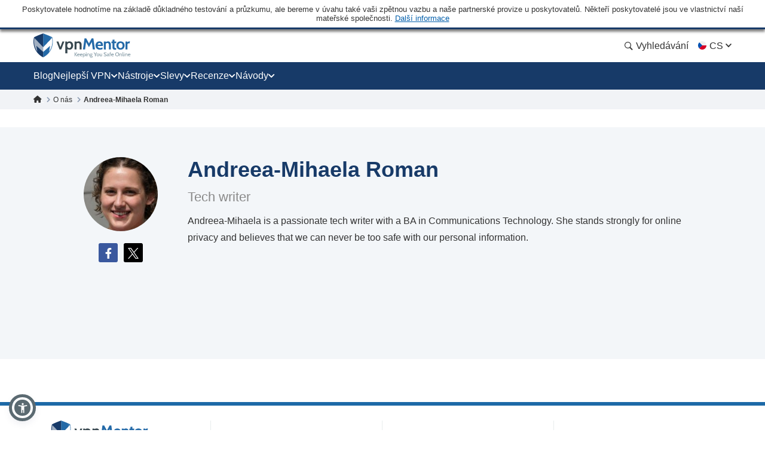

--- FILE ---
content_type: text/html; charset=UTF-8
request_url: https://cs.vpnmentor.com/author/andreea-mihaela-roman/
body_size: 43680
content:
<!doctype html>
<html class="no-js" lang="cs" country="US">
<head>
    <meta charset="utf-8">
    <meta name="viewport" content="width=device-width, initial-scale=1.0">
    <meta name="referrer" content="no-referrer">
    <meta name="theme-color" content="#3382c2">

    <!-- Checking JavaScript support -->
    <script>document.documentElement.classList.remove("no-js");</script>

    <!-- Add for speedup Alooma init -->
    <script id="aloomajs"></script>

    <!-- Consent Management -->
    <script>
        const EU_codes=["AT","BE","BG","HR","CY","CZ","DK","EE","FI","FR","DE","GR","HU","IE","IT","LV","LT","LU","MT","NL","PL","PT","RO","SK","SI","ES","SE"];
        const countryAttribute = document.querySelector("html").getAttribute("country");
        window.isEU = EU_codes.includes(countryAttribute);

        var oneTrustID = '018e420e-cecd-75d6-b59f-428fff4b0e06';

        if (!window.isEU) {
            Array.from(document.getElementsByClassName('cookies-settings')).forEach(element => {
                element.style.display = 'none';
            });
        } else {

            if (window.location.hostname.includes('-mentors.')) {
                oneTrustID = '018e4211-5a54-7af7-b90e-d3227d3d9973';
            }

            if (window.location.hostname.includes('ow-to-guide.')) {
                oneTrustID = '018e422a-763f-7124-b8d8-a279f58921e9';
            }
        }
    </script>

        <title>Andreea-Mihaela Roman</title>
    
        
<meta name="robots" content="index, follow">
<link rel="canonical" href="https://cs.vpnmentor.com/author/andreea-mihaela-roman/">
<link rel="alternate" hreflang="x-default" href="https://www.vpnmentor.com/author/andreea-mihaela-roman/">

<meta name="description" content="Andreea-Mihaela is a passionate tech writer with a BA in Communications Technology. She stands strongly for online privacy and believes that we can never be too safe with our">
            <meta property="og:locale" content="cs_CZ">
            <meta property="og:type" content="website">
            <meta property="og:title" content="Andreea-Mihaela Roman">
            <meta property="og:description" content="Andreea-Mihaela is a passionate tech writer with a BA in Communications Technology. She stands strongly for online privacy and believes that we can never be too safe with our">
            <meta property="og:url" content="https://cs.vpnmentor.com/author/andreea-mihaela-roman/">
            <meta property="og:site_name" content="vpnMentor">
            <meta property="article:publisher" content="https://www.facebook.com/vpnmentor/"><meta property="fb:app_id" content="603733949782292">
            <meta property="og:image" content="https://cs.vpnmentor.com/wp-content/uploads/2021/06/Andreea-Mihaela-Roman-autoresized86X.jpeg">
            <meta property="og:image:secure_url" content="https://cs.vpnmentor.com/wp-content/uploads/2021/06/Andreea-Mihaela-Roman-autoresized86X.jpeg">
            <meta property="og:image:width" content="806">
            <meta property="og:image:height" content="806">
            <meta property="og:image:type" content="image/jpeg">
            <meta name="twitter:card" content="summary_large_image">
            <meta name="twitter:description" content="Andreea-Mihaela is a passionate tech writer with a BA in Communications Technology. She stands strongly for online privacy and believes that we can never be too safe with our">
            <meta name="twitter:title" content="Andreea-Mihaela Roman">
            <meta name="twitter:site" content="@vpnmentor">
            <meta name="twitter:image" content="https://cs.vpnmentor.com/wp-content/uploads/2021/06/Andreea-Mihaela-Roman-autoresized86X.jpeg">
            <meta name="twitter:creator" content="@vpnmentor"><meta name='robots' content='max-image-preview:large' />
        
            <!-- start Alooma -->
            <script>
            function generateGUID() {
                let m='xxxxxxxx-xxxx-4xxx-yxxx-xxxxxxxxxxxx', i= 0, u= '';
                while(i++<36) {
                    let c = m[i-1],r= Math.random()*16|0, v= c=='x' ? r : (r&0x3|0x8);
                    u += (c=='-'||c=='4') ? c : v.toString(16);
                }
                return u.toUpperCase();
            }

            if (typeof userGUID === 'undefined') {
                var userGUID = generateGUID();
            }

            if (typeof rndPage === 'undefined') {
                var rndPage = "1|" + (Date.now().toString(36) + Math.random().toString(36).substr(2, 5)).toUpperCase();
            }

            window.ALOOMA_CUSTOM_LIB_URL = location.protocol+'//'+location.hostname+'/jssdk/track/alooma-latest.min.js?v11032025';

            (function(e,b){if(!b.__SV){var a,f,i,g;
                window.alooma=b;
                b._i=[];
                b.init=function(a,e,d){function f(b,h){var a=h.split(".");
                2==a.length&&(b=b[a[0]],h=a[1]);
                b[h]=function(){b.push([h].concat(Array.prototype.slice.call(arguments,0)))}}var c=b;
                "undefined"!==typeof d?c=b[d]=[]:d="alooma";
                c.people=c.people||[];
                c.toString=function(b){var a="alooma";
                "alooma"!==d&&(a+="."+d);
                b||(a+=" (stub)");
                return a};
                c.people.toString=function(){return c.toString(1)+".people (stub)"};
                i="disable time_event track track_custom_event track_pageview track_links track_forms register register_once alias unregister identify name_tag set_config people.set people.set_once people.increment people.append people.union people.track_charge people.clear_charges people.delete_user".split(" ");
                for(g=0;
                    g<i.length;
                    g++)f(c,i[g]);
                b._i.push([a,e,d])};
                b.__SV=1.2;
                // a=e.createElement("script");
                a=e.getElementById("aloomajs");
                a.type="text/javascript";
                a.async=!0;
                a.src="undefined"!==typeof ALOOMA_CUSTOM_LIB_URL?ALOOMA_CUSTOM_LIB_URL:"file:"===e.location.protocol&&"//cdn.alooma.com/libs/alooma-latest.min.js".match(/^\/\//)?"https://cdn.alooma.com/libs/alooma-latest.min.js":"//cdn.alooma.com/libs/alooma-latest.min.js";
                // f=e.getElementsByTagName("script")[0];
                // f.parentNode.insertBefore(a,f)
            }})(document,window.alooma||[]);
            // alooma.init("gBsWnjXdjn", {"api_host":"https://www.iknowlogy.net/jssdk"},"newiknowlogy");
            alooma.init("gBsWnjXdjn", {"api_host": location.protocol+'//'+location.hostname+ "/jssdk","fb_host":"https://wsknow.net/jssdk"},"newiknowlogy");
            </script>
            <!-- end Alooma -->

        <link rel='dns-prefetch' href='//cs.vpnmentor.com' />
<link rel='dns-prefetch' href='//s.w.org' />
            <script type="application/ld+json">
                {
                    "@context" : "https://schema.org/",
                    "@type" : "WebSite",
                    "name" : "vpnMentor",
                    "url" : "https://cs.vpnmentor.com",
                    "potentialAction": [{
                        "@type": "SearchAction",
                        "target": {
                            "@type": "EntryPoint",
                            "urlTemplate": "https://cs.vpnmentor.com/search/?s={search_term_string}"
                        },
                        "query-input": "required name=search_term_string"
                    }]
                }
            </script>
        
                
<!-- 
                                                                                                                                                                                                                                                                                                            
                              ```                                                                                                                                                                                                                                                                           
                          `.--:::--.`                                                                                                                                                                                                                                                                       
                     ``.--:::::::::::--.``                                                                                                                                                                                                                                                                  
            ````..---:::::::::::::::::::::---..````                                                                                                 `:-`                              `--                                                                                                                   
   ----------:::::::::::::::::::::::::::::::::::::---------.                                                                                        `//::.`                        `.::/-                                                                                                                   
   :``-:::::::::::::::::::::::::::::::::::::::::::::::::-`.-                                                                                        `/////:-`                    `-:////-                                                               .--                                                 
   :    .-:::::::::::::::::::::::::::::::::::::::::::-.   .:                                                                                        `///////::.`              `.:://////-                                                            `-://-                                                 
   :      `-:::::::::::::::::::::::::::::::::::::::.`     .:                                                                                        `//////////:-.          .:://///////-                                                           ::////-                                                 
   :         .-:::::::::::::::::::::::::::::::::-`        .:         ````````         ``````` ``````````.....``          ``````` ```....``          `/////////////:-`    `-:////////////-          ``........`          ......  `......``       `..-//////:.....        ``.......``          ......``.....  
   :`          `.:::::::::::::::::::::::::::::.`          .:         `-------`       `------` .-----------------.`       ------------------.`       `///////////////:-..::///////://////-       `.-::////////::-`      `//////:::///////::-`    .///////////////`     .-::///////:::.`       //////::////:  
   -.             `-:::::::::::::::::::::::-`             .-          `-------`     `------`  .--------------------`     ---------------------`     `///////.-:///////////////::.`//////-      .:///////////////:-`    `///////////////////:-   .///////////////`   .:///////////////:-`     ////////////:  
   .-               `.-:::::::::::::::::-.                -.           `-------`   `------`   .----------.----------.    -----------..---------`    `///////`  .-://////////:-`  `//////-     .://////::-::://////:.   `/////////:---:://////:  .---//////:-----`  -///////::-::///////:`    ////////::---  
   `:                  `-:::::::::::::-`                  :`            `-------` `------`    .-------``    `.-------`   --------`     `.-------    `///////`    `.-:////:-`     `//////-    `://///:.`  `.:///////-   `///////-`     `-://///-    `//////.       -//////:.`   ``-//////:    //////:.`      
    :                    `.-:::::::-.`                   `:              `-------`------`     .------`        `-------   -------         .------    `///////`       `.--`        `//////-    -/////:`  `-://////:-`    `//////-         -/////:     //////.       ://///-         .//////.   //////:        
    :.        `             `-:::-`             `        .-               `------------`      .-----.          -------   ------.         .------    `///////`                    `//////-    ://///-`-:://///:-`       `//////.         -/////:     //////.      `//////.          ://///.   //////:        
    .-       `--.`            ```            `.--`       :`                `----------`       .------`        `-------   ------.         .------    `///////`                    `//////-    ://///:://///:-.``        `//////.         -/////:     ://///-       ://///:`        .//////.   //////:        
     :`      `:::--.`                     `.--:::`      `:                   --------`        .-------.`    `.-------`   ------.         .------    `///////`                    `//////-    `://///////:.```-:-`      `//////.         -/////:     -/////:-``    -//////:.`   ``-://///:    //////:        
     --      `///:::-.`                ``--:::///`      -.                    ------.         .---------------------.    ------.         .------    `///////`                    `//////-     .:////////::::////::.    `//////.         -/////:     `://////::::`  -://////:::::///////:`    //////:        
     `:`     `//////:::-.`           `.-::://////`     .:                      ----.          .-------------------.`     ------.         .------    `///////`                    `//////-      `-:////////////////:`   `//////.         -/////:      `::////////`   `:://////////////:.      //////:        
      .-     `/////////:::-.`     `.-::://///////`     :.                       .-.           .-----------------.`       ------.         .------    `:::::::`                    `::::::-        `.:::////////::-.     `::::::`         -:::::-        `-:::////`     `-::://////::-.`       :::::::        
       :.    `///////////:::--.`.--:::///////////`    --                         `            .------`````.````          ``````           ``````     ```````                      ```````           ``........`         ``````          ```````           ``....         ``.....``           ```````        
       `:`   `//////////////::::::://////////////`   .:`                                      .------`                                                                                                                                                                                                      
        .:   `///////////////////////////////////`  `:`                                       .------`                        ``     ``                           ``                      ``      ``                       `````             ```                `````             `` ``                     
         .-  `///////////////////////////////////` `:.                                        .------`                        --   .-.`                           ..                      `--`   .-`                     `-..`.--`          .-.`              .-..``.-.           -. `.                     
          .-``///////////////////////////////////`.:.                                         .------`                        -- .-.`    .....`  `.....  `-.....  .. `-...-.  `....--      `--``--` ......  ..   .-      .-.`   .`  ...... `--.. .....`      .-`     `-. `....-.  -. .-  -.....`  .....`    
           .:.///////////////////////////////////-:.                                          `......`                        -----.    --` `.-``-.` `-- `-.  `-. -- `-.  .-``-.  `--        .--.  .-`  `-- --   .-       `..--..` `.` `.-` .-  --` `.-`     --       -- .-`  .-` -. .- `-.   -. --`  .-.   
            `:///////////////////////////////////-`                                                                           --` `--` `--.....`.-...... `-    -- -- `-`  `-``-.   --         --   .-    -- --   .-      .`    `-- .-....-` .-  --.....`     .-`     `-. .-`  `-` -. .- `-.   -. --.....`   
              -:///////////////////////////////:.                                                                             --   `--` .-.``--` --``.-. `-.``.-` -- `-`  `-` .-.`.--         --   `-.``.-. .-.``--      .-..``.-. --```--` .-  .-.``.-`      .-.```.-.  .-`  `-` -. .- `-.   -. .-.``.-`   
               `-:///////////////////////////:-`                                                                              ``     ``  ``..`    ``.``  `-...`   ``  `    `  `.```--         ``     `..``   `..```        `...``   `..` .` ``   ``..`          `...`    ``    `  .` `.  ``   ``   `..`     
                 `-:///////////////////////:-`                                                                                                           `-`                  .-..--`                                                                                                                       
                   `.:://///////////////:-.                                                                                                                                                                                                                                                                 
                      `.-:://///////::-.                                                                                                                                                                                                                                                                    
                          `.-:::::-.`                                                                                                                                                                                                                                                                       
                                                                                                                                                                                                                                                                                                            
                                                                                                                                                                                                                                                                                                            
                                                                                                    

    Hello! We provide cybersecurity tips from top tech experts and create honest VPN reviews. 
    Is your data safe online? Find out with this IP tool: https://www.vpnmentor.com/tools/ipinfo/
-->
    <link rel="EditURI" type="application/rsd+xml" title="RSD" href="https://cs.vpnmentor.com/xmlrpc.php?rsd" />
<link rel="wlwmanifest" type="application/wlwmanifest+xml" href="https://cs.vpnmentor.com/wp-includes/wlwmanifest.xml" /> 
<link rel="alternate" hreflang="ar" href="https://ar.vpnmentor.com/author/andreea-mihaela-roman/" >
<link rel="alternate" hreflang="bg" href="https://bg.vpnmentor.com/author/andreea-mihaela-roman/" >
<link rel="alternate" hreflang="zh" href="https://zh.vpnmentor.com/author/andreea-mihaela-roman/" >
<link rel="alternate" hreflang="hr" href="https://hr.vpnmentor.com/author/andreea-mihaela-roman/" >
<link rel="alternate" hreflang="cs" href="https://cs.vpnmentor.com/author/andreea-mihaela-roman/" >
<link rel="alternate" hreflang="da" href="https://da.vpnmentor.com/author/andreea-mihaela-roman/" >
<link rel="alternate" hreflang="nl" href="https://nl.vpnmentor.com/author/andreea-mihaela-roman/" >
<link rel="alternate" hreflang="en" href="https://www.vpnmentor.com/author/andreea-mihaela-roman/" >
<link rel="alternate" hreflang="fi" href="https://fi.vpnmentor.com/author/andreea-mihaela-roman/" >
<link rel="alternate" hreflang="fr" href="https://fr.vpnmentor.com/author/andreea-mihaela-roman/" >
<link rel="alternate" hreflang="de" href="https://de.vpnmentor.com/author/andreea-mihaela-roman/" >
<link rel="alternate" hreflang="el" href="https://el.vpnmentor.com/author/andreea-mihaela-roman/" >
<link rel="alternate" hreflang="he" href="https://he.vpnmentor.com/author/andreea-mihaela-roman/" >
<link rel="alternate" hreflang="hu" href="https://hu.vpnmentor.com/author/andreea-mihaela-roman/" >
<link rel="alternate" hreflang="id" href="https://id.vpnmentor.com/author/andreea-mihaela-roman/" >
<link rel="alternate" hreflang="it" href="https://it.vpnmentor.com/author/andreea-mihaela-roman/" >
<link rel="alternate" hreflang="ja" href="https://ja.vpnmentor.com/author/andreea-mihaela-roman/" >
<link rel="alternate" hreflang="ko" href="https://ko.vpnmentor.com/author/andreea-mihaela-roman/" >
<link rel="alternate" hreflang="nb" href="https://nb.vpnmentor.com/author/andreea-mihaela-roman/" >
<link rel="alternate" hreflang="pl" href="https://pl.vpnmentor.com/author/andreea-mihaela-roman/" >
<link rel="alternate" hreflang="pt" href="https://pt.vpnmentor.com/author/andreea-mihaela-roman/" >
<link rel="alternate" hreflang="ro" href="https://ro.vpnmentor.com/author/andreea-mihaela-roman/" >
<link rel="alternate" hreflang="ru" href="https://ru.vpnmentor.com/author/andreea-mihaela-roman/" >
<link rel="alternate" hreflang="es" href="https://es.vpnmentor.com/author/andreea-mihaela-roman/" >
<link rel="alternate" hreflang="sv" href="https://sv.vpnmentor.com/author/andreea-mihaela-roman/" >
<link rel="alternate" hreflang="th" href="https://th.vpnmentor.com/author/andreea-mihaela-roman/" >
<link rel="alternate" hreflang="tr" href="https://tr.vpnmentor.com/author/andreea-mihaela-roman/" >
<link rel="alternate" hreflang="uk-ua" href="https://uk.vpnmentor.com/author/andreea-mihaela-roman/" >
<link rel="alternate" hreflang="vi" href="https://vi.vpnmentor.com/author/andreea-mihaela-roman/" >
            <!-- Favicon for IE 8 -->
            <!--[if IE 8]>
            <link rel="shortcut icon" href="/wp-content/themes/vpnmentor/images/favicon_vm/favicon.ico">
            <![endif]-->

            <!-- Favicon for IE 9-10 -->
            <meta name="msapplication-TileImage" content="/wp-content/themes/vpnmentor/images/favicon_vm/ms-icon-144x144.png">
            <meta name="msapplication-TileColor" content="#3382c2">

            <!-- Favicon for Android -->
            <link rel="icon" sizes="192x192" href="/wp-content/themes/vpnmentor/images/favicon_vm/android-icon-192x192.png">

             <!-- Favicon for iOS -->
            <link rel="apple-touch-icon" sizes="180x180" href="/wp-content/themes/vpnmentor/images/favicon_vm/apple-icon-180x180.png">

            <!-- Favicon for OSX -->
            <link rel="icon" type="image/png" sizes="32x32" href="/wp-content/themes/vpnmentor/images/favicon_vm/favicon-32x32.png">
            <link rel="icon" type="image/png" sizes="16x16" href="/wp-content/themes/vpnmentor/images/favicon_vm/favicon-16x16.png">
            
            <!-- Favicon for Windows 8 and Windows 8.1 -->
            <meta name="msapplication-config" content="/wp-content/themes/vpnmentor/images/favicon_vm/favicon.xml">
            
            <!-- Favicon for Desktop -->
            <link rel="icon" href="/wp-content/themes/vpnmentor/images/favicon_vm/favicon.ico">
            <link rel="icon" href="/wp-content/themes/vpnmentor/images/favicon_vm/favicon-32x32.ico" sizes="32x32">
            <link rel="icon" href="/wp-content/themes/vpnmentor/images/favicon_vm/favicon-48x48.ico" sizes="48x48">
        <link rel="stylesheet" href="/wp-content/themes/assets/css/author.css?v=1767085153">
<style>.header .menu-coupons li a.coupon-expressvpn:before {
                        background-position: center;
                        background-size: 100%;
                        background-image: url(/wp-content/uploads/2019/06/ExpressVPN_Monogram_Logo_Red-1.svg);
                        height: 28px;
                    }.header .menu-coupons li a.coupon-cyberghost-vpn:before {
                        background-position: center;
                        background-size: 100%;
                        background-image: url(/wp-content/uploads/2019/05/VM-_CyberGhost.svg);
                        height: 28px;
                    }.header .menu-coupons li a.coupon-private-internet-access:before {
                        background-position: center;
                        background-size: 100%;
                        background-image: url(/wp-content/uploads/2022/03/VM_PIA-ICON.svg);
                        height: 28px;
                    }.header .menu-coupons li a.coupon-ipvanish-vpn:before {
                        background-position: center;
                        background-size: 100%;
                        background-image: url(/wp-content/uploads/2019/05/VM-_Ip-Vanish.svg);
                        height: 28px;
                    }.header .menu-coupons li a.coupon-privatevpn:before {
                        background-position: center;
                        background-size: 100%;
                        background-image: url(/wp-content/uploads/2019/05/VM-_Private-VPN.svg);
                        height: 28px;
                    }</style>    
    <!-- Google Tag Manager -->
    <script data-qa-id="googletagmanager">(function(w,d,s,l,i){w[l]=w[l]||[];w[l].push({'gtm.start':
    new Date().getTime(),event:'gtm.js'});var f=d.getElementsByTagName(s)[0],
    j=d.createElement(s),dl=l!='dataLayer'?'&l='+l:'';j.async=true;j.src=
    location.origin+'/metrics3/gtm.js?id='+i+dl;f.parentNode.insertBefore(j,f);
    })(window,document,'script','dataLayer','GTM-5B6232FL');</script>
    <!-- End Google Tag Manager -->

    <script>
        window.ga4IdsValues = window.ga4IdsValues || {};
        window.dataLayer = window.dataLayer || [];
        window.gaEvents = window.gaEvents || [];

        // Ensure the GTAG is loaded and initialized
        window.gtag = function gtag(){
            if (arguments[0] === 'event' && typeof arguments[1] === 'string' && typeof arguments[2] === 'object') {
                const eventData = {
                    event: arguments[1], // Event name
                    event_category: arguments[2].event_category || undefined,
                    event_label: arguments[2].event_label || undefined,
                    non_interaction: arguments[2].non_interaction || false,
                    ...arguments[2] // Include any additional properties dynamically
                };
                window.dataLayer.push(eventData);
            } else {
                window.dataLayer.push(arguments);
            }
            
            window.gaEvents.push(arguments)
        }

        if (window.isEU) {
            gtag('consent', 'default', {
                'ad_storage': 'denied',
                'ad_user_data': 'denied',
                'ad_personalization': 'denied',
                'analytics_storage': 'granted',
                'wait_for_update': 500
            });
        }

        function gtagApiResultInit() {
            const interval = setInterval(() => {
                let measurementID = 'GTM-5B6232FL'; 
                    if (typeof google_tag_manager !== 'undefined' &&
                        google_tag_manager[measurementID] &&
                        google_tag_manager[measurementID].dataLayer &&
                        typeof google_tag_manager[measurementID].dataLayer.get === 'function') {
                        
                        const gtagApiResult = google_tag_manager[measurementID].dataLayer.get('gtagApiResult');

                        if (gtagApiResult && gtagApiResult.client_id && gtagApiResult.session_id) {

                            if (typeof aloomaTrackPageview === 'function' && typeof rndPage !== 'undefined') {
                                clearInterval(interval);

                                window.ga4IdsValues = {
                                    "pageview_id": rndPage,
                                    "client_id": gtagApiResult.client_id,
                                    "session_id": gtagApiResult.session_id
                                };

                                aloomaTrackPageview("gcid", window.ga4IdsValues);
                            }
                        }
                    }
            }, 100);
        }

        // Initialize the function
        gtagApiResultInit();

    </script>

</head>

<body class="author-template-default single single-author postid-727187 new-menu">

<header class="header">
            <div class="header__start">
                            <div class="ftc-navbar">
    Poskytovatele hodnotíme na základě důkladného testování a průzkumu, ale bereme v úvahu také vaši zpětnou vazbu a naše partnerské provize u poskytovatelů. Někteří poskytovatelé jsou ve vlastnictví naší mateřské společnosti. <div class="ftc-navbar__tooltip disclosureTooltip">Další informace<div class="ftc-navbar__tooltip__text">vpnMentor vznikl v roce 2014 s cílem recenzovat VPN služby a psát o ochraně soukromí. Dnes náš tým odborníků na kyberbezpečnost, redaktorů a autorů dál pomáhá čtenářům chránit jejich svobodu online ve spolupráci se společností Kape Technologies PLC, která vlastní i služby jako: Holiday.com, ExpressVPN, CyberGhost a Private Internet Access. Ty se na tomto webu mohou také objevit v žebříčcích a recenzích. Recenze na vpnMentor odpovídají době vydání a vznikají podle přísných pravidel. Recenzent při hodnocení vždy detailně zkoumá technické možnosti i kvalitu služby a zároveň bere v úvahu, jakou má pro uživatele hodnotu. Naše žebříčky a recenze mohou zohledňovat i společné vlastnictví uvedené výše a provize z partnerských odkazů, pokud si přes ně službu zakoupíte. Neděláme recenze na kompletně všechny VPN produkty a uvedené informace platí vždy pro datum vydání recenze.</div></div></div>                                </div>
    
        

<div class="header__wrap">
    <div class="container">
        <div class="header__inner">
            <a id="main_logo" aria-label="Header Logo" class="logo" href="https://cs.vpnmentor.com">
                                    <svg class="desktop" width="163" height="41" viewBox="0 0 163 41" fill="none" xmlns="http://www.w3.org/2000/svg">
<path d="M160.521 38.2563C160.058 38.2689 159.6 38.1566 159.196 37.931C158.851 37.7254 158.568 37.4301 158.378 37.0764C158.182 36.7135 158.075 36.3089 158.067 35.8965C158.065 35.5015 158.154 35.1113 158.329 34.757C158.499 34.4235 158.756 34.1422 159.073 33.9428C159.432 33.7303 159.843 33.6231 160.26 33.6335C160.605 33.6273 160.947 33.7027 161.257 33.8535C161.542 33.9971 161.778 34.2206 161.936 34.4966C162.133 34.8746 162.218 35.3008 162.182 35.7254V35.9529H158.914C158.931 36.2926 159.032 36.6228 159.208 36.9138C159.356 37.1301 159.563 37.2995 159.805 37.4017C160.067 37.4975 160.344 37.5443 160.623 37.5399C160.844 37.542 161.065 37.5203 161.281 37.4751C161.501 37.4347 161.715 37.3691 161.919 37.2795L162.026 37.9226C161.82 38.0102 161.61 38.0862 161.396 38.1501C161.114 38.2303 160.822 38.2661 160.529 38.2563H160.521ZM159.017 35.3747H161.34C161.345 35.1856 161.303 34.9982 161.217 34.8294C161.141 34.6726 161.014 34.5463 160.857 34.4712C160.665 34.3828 160.454 34.341 160.243 34.349C159.947 34.3349 159.655 34.4307 159.425 34.6179C159.205 34.8197 159.051 35.0836 158.983 35.3747H159.017Z" fill="#78909C"/>
<path d="M18.2685 0.756396L16.1905 0V40H16.2016C19.7353 38.2314 22.8911 35.7731 25.4803 32.7697L25.6136 32.6029C26.6137 31.4016 27.5138 30.1001 28.3028 28.7542C28.4361 28.5206 28.5695 28.2981 28.7028 28.0534C30.4474 24.8832 31.6031 21.4238 32.1031 17.8309C32.2143 17.0968 32.2809 16.3515 32.3365 15.5951C32.381 14.9833 32.381 14.3493 32.381 13.7152C32.381 11.5595 32.1631 9.4533 31.7031 7.35261C31.6364 7.04116 31.5031 6.76307 31.3142 6.50723C31.1253 6.26251 30.8919 6.06229 30.6141 5.91769C26.6026 3.97108 22.48 2.24694 18.2685 0.756396Z" fill="#246AA8"/>
<path d="M14.1125 0.756396L16.1905 0V40H16.1794C12.6457 38.2314 9.48982 35.7731 6.90068 32.7697L6.76733 32.6029C5.76723 31.4016 4.86714 30.1001 4.07818 28.7542C3.94483 28.5206 3.81148 28.2981 3.67814 28.0534C1.93352 24.8832 0.777854 21.4238 0.277805 17.8309C0.166683 17.0968 0.10001 16.3515 0.0444488 15.5951C0 14.9833 0 14.3493 0 13.7152C0 11.5595 0.217888 9.45329 0.677844 7.35261C0.744517 7.04116 0.877864 6.76307 1.06677 6.50723C1.25568 6.26251 1.48903 6.06229 1.76684 5.91769C5.77834 3.97108 9.90097 2.24694 14.1125 0.756396Z" fill="#173A68"/>
<path d="M31.6109 12.2677V14.7122C31.6033 14.865 31.5869 15.0172 31.562 15.1682V15.5264C31.5586 15.5453 31.5586 15.5648 31.562 15.5837C31.5717 15.7192 31.5522 15.8551 31.5047 15.9824C31.4473 16.113 31.2753 16.2832 31.2753 16.4788C31.2917 16.5985 31.2717 16.7203 31.2179 16.8285C31.1606 16.9423 31.2179 17.0241 31.1606 17.1218C31.1117 17.3738 31.0459 17.6267 30.9885 17.8787L30.9152 18.1607V18.2369L30.8419 18.5377C30.793 18.7164 30.7479 18.8875 30.6867 19.0501C30.6256 19.2128 30.6379 19.2288 30.605 19.319C30.5109 19.6124 30.4085 19.9132 30.3107 20.2065C30.2922 20.2924 30.2605 20.3749 30.2167 20.451C30.0531 20.8741 29.8895 21.2652 29.7014 21.6883L29.5294 22.0794C29.4354 22.2824 29.3329 22.4865 29.2351 22.6736L21.7861 3.0625C24.6786 4.10894 27.5129 5.30969 30.2768 6.6596C30.4821 6.76978 30.6614 6.92273 30.8025 7.10812C30.9436 7.2935 31.0433 7.50701 31.0948 7.73422C31.1143 7.88286 31.1457 8.02968 31.1888 8.17328C31.2828 8.61234 31.3524 9.0608 31.4097 9.50832L31.4502 9.79037C31.4408 9.97402 31.4602 10.158 31.5075 10.3357V12.012C31.5445 12.0428 31.5733 12.0822 31.5914 12.1269C31.6094 12.1715 31.6162 12.2199 31.6109 12.2677Z" fill="url(#paint0_linear_16_38)"/>
<path opacity="0.6" d="M16.3218 30.9274L4.86952 20.6964L6.50542 30.4639C6.00619 29.7804 5.53987 29.064 5.11491 28.34C4.95978 28.0796 4.81217 27.8107 4.66457 27.5258C2.92674 24.41 1.78259 20.9986 1.29029 17.465C1.18123 16.7323 1.10758 15.9999 1.06935 15.2679C1.01659 14.6507 0.996193 14.0312 1.00824 13.412C1.00935 12.4658 1.05861 11.5204 1.15584 10.5792C1.14806 10.3656 1.17022 10.152 1.22166 9.94461V9.71708C1.31567 9.00067 1.43413 8.27674 1.5902 7.55469L16.3133 23.0158L16.3218 30.9274Z" fill="white"/>
<path d="M16.3213 30.9303L27.8149 20.6825L26.1743 30.4499C26.6735 29.7664 27.1399 29.05 27.5648 28.3261C27.7199 28.0656 27.8675 27.7967 28.0152 27.5119C29.7362 24.4039 30.8678 21.0044 31.3528 17.4849C31.4562 16.7522 31.5298 16.0198 31.5737 15.2878C31.5737 14.6607 31.6395 14.0345 31.6395 13.4319C31.6365 12.4803 31.5847 11.5294 31.4844 10.5831C31.4922 10.3696 31.47 10.1559 31.4186 9.94851V9.72099C31.3246 9.00458 31.2061 8.28065 31.05 7.55859L16.3298 23.0188L16.3213 30.9303Z" fill="white"/>
<path d="M48.3972 13.4854L45.084 22.7884L41.7708 13.4854H38.499L43.6521 26.8575H46.5074L51.6784 13.4609L48.3972 13.4854Z" fill="#37474F"/>
<path d="M65.7143 16.7581C65.2861 15.7403 64.5805 14.8633 63.6779 14.2272C62.7886 13.6755 61.7771 13.3513 60.7328 13.2831C59.6885 13.2149 58.6434 13.4048 57.6899 13.8361C57.2234 14.0852 56.7825 14.3797 56.3737 14.7151L56.0136 13.4779H53.3623V33.3701H56.6341V26.0452C56.9882 26.3048 57.3693 26.5255 57.7708 26.7033C58.5844 27.0148 59.4527 27.1587 60.3233 27.1264C61.5057 27.1675 62.6708 26.8342 63.6525 26.174C64.5569 25.5398 65.2631 24.6623 65.6889 23.643C66.1861 22.564 66.4455 21.3908 66.4497 20.2028C66.454 19.0148 66.2028 17.8397 65.7134 16.7572L65.7143 16.7581ZM62.1642 23.2698C61.9068 23.6431 61.5583 23.9445 61.1517 24.1454C60.7451 24.3463 60.294 24.4401 59.841 24.4177C59.1896 24.4633 58.5415 24.2904 57.9994 23.9263C57.4572 23.5623 57.0519 23.0279 56.8475 22.4076C56.6068 21.7032 56.4907 20.9623 56.5044 20.218C56.4913 19.4713 56.6074 18.728 56.8475 18.0208C57.0536 17.4291 57.4362 16.9149 57.9438 16.5475C58.5023 16.1691 59.168 15.9808 59.842 16.0107C60.2961 15.9917 60.7477 16.0886 61.1541 16.2922C61.5605 16.4958 61.9084 16.7995 62.1651 17.1746C62.7489 18.0792 63.0349 19.1437 62.9831 20.2189C63.0313 21.2885 62.7454 22.3465 62.1651 23.2463L62.1642 23.2698Z" fill="#37474F"/>
<path d="M79.3495 14.9839C79.2376 14.831 79.1144 14.6868 78.9809 14.5523C78.5233 14.1099 77.9784 13.7677 77.381 13.5477C76.7837 13.3277 76.147 13.2347 75.5117 13.2746C74.6647 13.2588 73.8253 13.437 73.0578 13.7955C72.667 13.9861 72.29 14.2038 71.9296 14.447L71.8723 13.4862H68.7236V26.8583H72.0697V17.1895C72.2684 16.9598 72.4888 16.7498 72.7278 16.5624C73.2834 16.1703 73.9543 15.9754 74.6336 16.0087C75.0219 15.9762 75.4123 16.041 75.7693 16.1973C76.1264 16.3535 76.4388 16.5963 76.6784 16.9037C77.1508 17.7488 77.3668 18.7132 77.2999 19.6791V26.8573H80.6046V19.4112C80.6757 17.8391 80.2368 16.2861 79.3532 14.9839H79.3495Z" fill="#37474F"/>
<path d="M68.7236 38.1573V31.8008H69.5886V38.1573H68.7236ZM72.0443 38.1573L69.7212 34.7877L72.0857 31.8008H73.1406L70.6867 34.7717L73.1406 38.1563L72.0443 38.1573Z" fill="#78909C"/>
<path d="M75.5537 38.2538C75.0907 38.2664 74.6327 38.154 74.2281 37.9285C73.8831 37.7229 73.6004 37.4275 73.4101 37.0739C73.2202 36.7099 73.1233 36.3045 73.1281 35.894C73.1254 35.499 73.2149 35.1088 73.3895 34.7545C73.5598 34.421 73.8171 34.1397 74.1341 33.9403C74.4649 33.7534 74.8352 33.6475 75.2148 33.6311C75.5944 33.6148 75.9725 33.6885 76.3181 33.8463C76.6022 33.9898 76.8382 34.2134 76.9969 34.4893C77.1754 34.7979 77.2634 35.1504 77.2508 35.5066C77.2508 35.5715 77.2508 35.6448 77.2508 35.7182V35.9457H73.979C73.9959 36.2854 74.097 36.6156 74.2732 36.9065C74.4215 37.1229 74.6287 37.2922 74.8702 37.3945C75.1321 37.4903 75.4094 37.5371 75.6882 37.5327C75.9093 37.5348 76.1299 37.513 76.3463 37.4678C76.5659 37.4275 76.7802 37.3619 76.9847 37.2723L77.0909 37.9153C76.883 38.0042 76.6698 38.0802 76.4525 38.1429C76.1607 38.2282 75.8565 38.2641 75.5528 38.2491L75.5537 38.2538ZM74.0495 35.3722H76.4046C76.4096 35.1831 76.3676 34.9957 76.2824 34.8269C76.2065 34.67 76.0795 34.5437 75.9223 34.4687C75.7298 34.3811 75.5197 34.3393 75.3084 34.3464C75.0119 34.3324 74.7207 34.4281 74.4904 34.6153C74.2701 34.8172 74.116 35.0811 74.0485 35.3722H74.0495Z" fill="#78909C"/>
<path d="M80.2332 38.2565C79.7676 38.27 79.3071 38.1576 78.9 37.9312C78.5524 37.7289 78.2689 37.4327 78.0821 37.0765C77.8922 36.7125 77.7953 36.3072 77.8 35.8966C77.7946 35.5022 77.8816 35.112 78.0539 34.7571C78.2273 34.4234 78.4871 34.1422 78.806 33.9429C79.1642 33.7295 79.5757 33.6223 79.9925 33.6336C80.3353 33.6274 80.6746 33.7029 80.9825 33.8536C81.2698 33.9959 81.5088 34.2195 81.6698 34.4967C81.8416 34.8076 81.9264 35.159 81.9152 35.514C81.9191 35.5844 81.9191 35.6551 81.9152 35.7255C81.9228 35.8012 81.9228 35.8774 81.9152 35.953H78.6434C78.659 36.2942 78.7633 36.6254 78.9461 36.9139C79.0927 37.1318 79.3004 37.3016 79.5431 37.4018C79.8046 37.4991 80.0821 37.546 80.3611 37.54C80.5781 37.5418 80.7947 37.5201 81.007 37.4752C81.2272 37.4372 81.4417 37.3715 81.6454 37.2796L81.76 37.9227C81.5521 38.0115 81.3389 38.0875 81.1217 38.1502C80.8323 38.2339 80.5313 38.2697 80.2304 38.2565H80.2332ZM78.7195 35.3748H81.0756C81.083 35.1864 81.0436 34.999 80.9609 34.8295C80.882 34.6749 80.7559 34.5494 80.6008 34.4713C80.4058 34.3833 80.1932 34.3414 79.9794 34.3491C79.683 34.3359 79.3921 34.4315 79.1614 34.618C78.9441 34.8223 78.7907 35.0852 78.7195 35.3748Z" fill="#78909C"/>
<path d="M82.7607 40.3522V33.7071H83.3991L83.5467 34.7244L83.3173 34.5617C83.4957 34.2828 83.7332 34.0466 84.0131 33.8698C84.3254 33.696 84.6786 33.609 85.036 33.6178C85.4088 33.609 85.775 33.7172 86.0833 33.9271C86.3754 34.1338 86.6069 34.4149 86.7536 34.7413C86.9143 35.111 86.9951 35.5106 86.9906 35.9137C86.9962 36.3153 86.9211 36.714 86.7696 37.0861C86.6275 37.4118 86.4002 37.693 86.1115 37.9003C85.7932 38.1144 85.4156 38.2226 85.0322 38.2096C84.6967 38.2125 84.3655 38.1344 84.0666 37.9821C83.7849 37.8476 83.5633 37.6129 83.4452 37.324L83.5759 37.1613V40.3109L82.7607 40.3522ZM84.8789 37.5195C85.056 37.5276 85.2325 37.4942 85.3944 37.422C85.5563 37.3499 85.6992 37.241 85.8116 37.104C86.0311 36.7525 86.1475 36.3464 86.1475 35.932C86.1475 35.5176 86.0311 35.1116 85.8116 34.7601C85.6992 34.6231 85.5563 34.5142 85.3944 34.442C85.2325 34.3699 85.056 34.3365 84.8789 34.3445C84.6417 34.3423 84.4079 34.4012 84.2001 34.5157C83.992 34.6423 83.8246 34.826 83.7178 35.045C83.5875 35.3221 83.5259 35.6265 83.5383 35.9325C83.5247 36.2464 83.5863 36.5591 83.7178 36.8445C83.8276 37.0569 83.9947 37.2345 84.2001 37.3569C84.41 37.4651 84.6429 37.5209 84.8789 37.5195Z" fill="#78909C"/>
<path d="M87.8408 32.7127V31.8008H88.6588V32.7127H87.8408ZM87.8408 38.1582V33.7093H88.6588V38.161L87.8408 38.1582Z" fill="#78909C"/>
<path d="M89.7803 38.1578V33.7061H90.4187L90.5822 34.5607L90.2635 34.43C90.5018 34.1437 90.8047 33.9181 91.1473 33.7719C91.4101 33.6777 91.6862 33.6256 91.9652 33.6177C92.2284 33.5911 92.494 33.6285 92.7396 33.7267C92.9851 33.8249 93.2033 33.9811 93.3755 34.1818C93.6746 34.6343 93.8209 35.1707 93.7929 35.7124V38.1569H92.975V35.7124C93.007 35.3481 92.9149 34.9836 92.7136 34.6782C92.5966 34.559 92.4541 34.4678 92.2968 34.4115C92.1395 34.3551 91.9715 34.3351 91.8054 34.3529C91.521 34.3513 91.2404 34.4184 90.9875 34.5485C90.8643 34.6114 90.7561 34.6998 90.67 34.808C90.5839 34.9162 90.5219 35.0415 90.4882 35.1756L90.5945 34.6792V38.1625L89.7803 38.1578Z" fill="#78909C"/>
<path d="M96.7178 40.4253C96.3472 40.4302 95.9778 40.3808 95.6215 40.2787C95.3349 40.2005 95.0749 40.0458 94.8694 39.8311C94.7761 39.7339 94.7031 39.6191 94.6547 39.4933C94.6063 39.3676 94.5834 39.2334 94.5874 39.0987C94.5812 38.8749 94.6537 38.656 94.7923 38.4801C94.9454 38.2941 95.1421 38.1488 95.3649 38.057C95.2398 37.9996 95.1282 37.9163 95.0377 37.8126C94.9651 37.7224 94.9247 37.6106 94.923 37.4948C94.9211 37.358 94.9674 37.2249 95.0537 37.1187C95.1571 36.9909 95.2967 36.8972 95.4542 36.8499C95.2075 36.6996 95.0089 36.482 94.8816 36.2228C94.7411 35.9514 94.6706 35.6492 94.6767 35.3437C94.6741 35.0366 94.7502 34.734 94.8976 34.4646C95.0468 34.2045 95.2647 33.9904 95.5275 33.846C95.8341 33.6825 96.1777 33.6012 96.5251 33.61C96.9183 33.6074 97.3022 33.7299 97.6213 33.9598C97.7715 33.871 97.934 33.8051 98.1036 33.7642C98.3085 33.7064 98.5207 33.6789 98.7335 33.6824H98.8069L98.7006 34.2277H98.2832C98.181 34.2345 98.0796 34.2509 97.9804 34.2766C98.2378 34.5654 98.3779 34.94 98.3734 35.3268C98.3791 35.6447 98.303 35.9587 98.1525 36.2387C98.0034 36.5059 97.7822 36.7258 97.5141 36.8734C97.2115 37.0399 96.8694 37.1215 96.5241 37.1093H96.2054L95.9233 37.0445C95.7842 37.0934 95.7109 37.1667 95.7109 37.2805C95.7142 37.3183 95.7273 37.3547 95.7489 37.386C95.7705 37.4173 95.7998 37.4425 95.834 37.4591C95.9535 37.5219 96.0841 37.5606 96.2186 37.5728L97.4126 37.7609C97.8153 37.8075 98.2002 37.9528 98.5333 38.184C98.6635 38.2855 98.7673 38.417 98.8357 38.5673C98.9041 38.7175 98.9352 38.8821 98.9263 39.047C98.936 39.327 98.8396 39.6004 98.6564 39.8123C98.4462 40.0329 98.1806 40.1929 97.8874 40.2758C97.5064 40.3798 97.1126 40.4292 96.7178 40.4225V40.4253ZM96.7911 39.7014C97.1209 39.7166 97.4501 39.6611 97.7567 39.5387C97.8554 39.5054 97.9414 39.4423 98.0028 39.3581C98.0643 39.274 98.0981 39.1729 98.0998 39.0687C98.101 38.9919 98.082 38.9161 98.0447 38.849C98.0074 38.7818 97.9531 38.7256 97.8874 38.686C97.6995 38.5724 97.4907 38.4975 97.2734 38.466L95.9807 38.2545C95.816 38.323 95.6659 38.4226 95.5388 38.5478C95.48 38.6034 95.4331 38.6702 95.4008 38.7444C95.3685 38.8185 95.3515 38.8985 95.3508 38.9793C95.3489 39.1003 95.385 39.2187 95.454 39.3181C95.523 39.4174 95.6213 39.4926 95.7353 39.5331C96.0649 39.6594 96.4167 39.7176 96.7695 39.7042L96.7911 39.7014ZM96.5297 36.4456C96.6805 36.4575 96.8319 36.4359 96.9733 36.3825C97.1147 36.329 97.2426 36.2449 97.3477 36.1363C97.5348 35.9073 97.6309 35.6174 97.6175 35.3221C97.6366 35.026 97.5398 34.734 97.3477 34.5079C97.2422 34.4003 97.114 34.3175 96.9726 34.2654C96.8311 34.2134 96.6799 34.1934 96.5297 34.207C96.3795 34.1922 96.2279 34.2116 96.0863 34.2637C95.9446 34.3158 95.8166 34.3993 95.7118 34.5079C95.5197 34.734 95.4229 35.026 95.442 35.3221C95.4286 35.6174 95.5247 35.9073 95.7118 36.1363C95.8101 36.249 95.9324 36.3383 96.0697 36.3975C96.207 36.4567 96.3559 36.4844 96.5053 36.4785L96.5297 36.4456Z" fill="#78909C"/>
<path d="M103.089 38.1573V35.4063L100.808 31.8008H101.789L103.695 34.8855H103.286L105.192 31.8008H106.173L103.923 35.4063V38.1573H103.089Z" fill="#78909C"/>
<path d="M107.842 38.2525C107.419 38.2639 107.002 38.1536 106.64 37.9347C106.317 37.7397 106.057 37.4574 105.888 37.1205C105.715 36.7539 105.626 36.3537 105.626 35.9486C105.626 35.5435 105.715 35.1433 105.888 34.7767C106.06 34.4419 106.32 34.1604 106.64 33.9625C107.004 33.7499 107.421 33.6428 107.842 33.6532C108.262 33.6417 108.675 33.7489 109.036 33.9625C109.361 34.158 109.624 34.4399 109.797 34.7767C109.969 35.1433 110.059 35.5435 110.059 35.9486C110.059 36.3537 109.969 36.7539 109.797 37.1205C109.627 37.4596 109.363 37.7424 109.036 37.9347C108.678 38.1545 108.263 38.265 107.842 38.2525ZM107.842 37.5201C108.033 37.5316 108.224 37.5002 108.401 37.4283C108.578 37.3564 108.737 37.2458 108.865 37.1045C109.099 36.7586 109.225 36.3504 109.225 35.9326C109.225 35.5149 109.099 35.1067 108.865 34.7607C108.591 34.4952 108.224 34.3467 107.843 34.3467C107.461 34.3467 107.094 34.4952 106.82 34.7607C106.586 35.1067 106.461 35.5149 106.461 35.9326C106.461 36.3504 106.586 36.7586 106.82 37.1045C106.949 37.2457 107.107 37.3562 107.284 37.4281C107.461 37.5 107.652 37.5315 107.842 37.5201Z" fill="#78909C"/>
<path d="M112.512 38.2526C112.201 38.2598 111.894 38.187 111.62 38.0411C111.37 37.8903 111.173 37.6656 111.056 37.398C110.914 37.0469 110.847 36.6699 110.86 36.2914V33.7031H111.678V36.0714C111.654 36.4458 111.739 36.8191 111.923 37.146C112.012 37.2775 112.135 37.382 112.28 37.4483C112.424 37.5146 112.583 37.5401 112.741 37.5221C112.987 37.526 113.23 37.4643 113.444 37.3435C113.665 37.2147 113.827 37.0044 113.895 36.7577L113.772 37.2053V33.7031H114.59V38.1548H113.853L113.69 37.2842L113.895 37.4384C113.776 37.7016 113.578 37.9214 113.329 38.0673C113.08 38.2132 112.792 38.2779 112.504 38.2526H112.512Z" fill="#78909C"/>
<path d="M119.753 38.2531C119.48 38.2509 119.207 38.2317 118.935 38.1957C118.69 38.1602 118.447 38.1087 118.208 38.0416C118.015 37.9892 117.827 37.9239 117.644 37.846L117.758 36.9265C117.952 37.0194 118.152 37.1011 118.355 37.171C118.603 37.2617 118.857 37.3324 119.116 37.3825C119.384 37.4423 119.659 37.4738 119.934 37.4765C120.276 37.4943 120.616 37.4155 120.915 37.249C121.033 37.176 121.129 37.0723 121.192 36.9491C121.256 36.8259 121.284 36.6878 121.275 36.5495C121.285 36.3394 121.222 36.1323 121.096 35.9638C120.948 35.79 120.76 35.6556 120.548 35.5727C120.247 35.4418 119.938 35.3303 119.624 35.2389C119.291 35.1479 118.967 35.0251 118.658 34.8722C118.378 34.7452 118.134 34.5515 117.946 34.3081C117.807 34.1035 117.716 33.8699 117.68 33.6249C117.644 33.3799 117.664 33.13 117.739 32.894C117.814 32.6581 117.942 32.4422 118.112 32.2627C118.283 32.0832 118.492 31.9449 118.724 31.858C119.119 31.7005 119.542 31.6256 119.968 31.638C120.359 31.6354 120.749 31.6819 121.129 31.7762C121.427 31.8462 121.718 31.947 121.996 32.0771L121.902 32.9966C121.593 32.8034 121.26 32.6528 120.912 32.5491C120.591 32.4646 120.261 32.4207 119.93 32.4184C119.606 32.4073 119.285 32.4802 118.997 32.6299C118.877 32.6971 118.779 32.797 118.714 32.9181C118.648 33.0391 118.619 33.1763 118.629 33.3134C118.624 33.5018 118.685 33.6859 118.801 33.8343C118.934 33.983 119.099 34.1 119.283 34.1765C119.549 34.2898 119.822 34.3841 120.101 34.4586C120.502 34.6003 120.888 34.78 121.255 34.9954C121.548 35.1411 121.8 35.3564 121.991 35.6225C122.167 35.899 122.256 36.2226 122.245 36.5504C122.25 36.806 122.197 37.0595 122.09 37.2913C121.986 37.5149 121.823 37.7062 121.62 37.8451C121.386 38.0139 121.122 38.1356 120.842 38.2033C120.483 38.2655 120.117 38.2822 119.753 38.2531Z" fill="#78909C"/>
<path d="M124.12 38.2562C123.867 38.2613 123.616 38.2025 123.392 38.0851C123.198 37.9767 123.036 37.8195 122.922 37.6292C122.806 37.4261 122.746 37.1955 122.75 36.9616C122.742 36.7334 122.798 36.5074 122.913 36.3101C123.029 36.1299 123.183 35.9771 123.364 35.8626C123.559 35.7444 123.768 35.6497 123.985 35.5805C124.22 35.5089 124.461 35.4573 124.705 35.4263C124.944 35.3946 125.185 35.3783 125.426 35.3774C125.443 35.2315 125.429 35.0836 125.385 34.9433C125.342 34.803 125.269 34.6735 125.172 34.5632C124.958 34.4187 124.702 34.3499 124.444 34.3677C124.264 34.3697 124.085 34.3943 123.912 34.441C123.679 34.5111 123.461 34.6212 123.266 34.7663L123.151 34.0988C123.354 33.9507 123.581 33.8378 123.822 33.765C124.086 33.6819 124.362 33.6379 124.64 33.6344C124.957 33.6215 125.272 33.6888 125.556 33.8299C125.8 33.9841 125.98 34.2211 126.063 34.4974C126.181 34.9127 126.233 35.3438 126.218 35.7751V36.6297C126.204 36.8059 126.204 36.9829 126.218 37.1591C126.227 37.2753 126.276 37.3849 126.357 37.4684C126.456 37.5421 126.578 37.5757 126.7 37.5624H126.782L126.652 38.2205H126.586C126.378 38.2255 126.171 38.1979 125.972 38.1387C125.844 38.0989 125.73 38.0224 125.645 37.9187C125.559 37.8103 125.49 37.6896 125.44 37.5605C125.271 37.7523 125.069 37.9117 124.843 38.0306C124.622 38.1611 124.375 38.2384 124.12 38.2562ZM124.275 37.5981C124.499 37.5936 124.72 37.5368 124.919 37.4321C125.117 37.3275 125.289 37.178 125.42 36.9955V35.9368C125.065 35.9413 124.711 35.9851 124.365 36.0675C124.14 36.1087 123.932 36.2164 123.768 36.3768C123.643 36.5272 123.576 36.7179 123.58 36.9137C123.57 37.0098 123.583 37.1068 123.617 37.1972C123.651 37.2876 123.706 37.3688 123.776 37.4345C123.916 37.5493 124.094 37.6073 124.275 37.5972V37.5981Z" fill="#78909C"/>
<path d="M127.728 38.1544V34.3457H126.983L127.098 33.7027H127.756V32.6525C127.738 32.3245 127.838 32.0009 128.038 31.7405C128.16 31.6171 128.307 31.5212 128.469 31.4594C128.632 31.3976 128.805 31.3713 128.978 31.3823C129.112 31.3726 129.246 31.3726 129.379 31.3823C129.486 31.4027 129.59 31.4342 129.69 31.4763L129.567 32.1598L129.346 32.1025C129.267 32.0932 129.188 32.0932 129.109 32.1025C129.033 32.0985 128.956 32.1102 128.885 32.1367C128.813 32.1632 128.747 32.204 128.692 32.2567C128.58 32.3937 128.527 32.5689 128.544 32.7446V33.7374H129.747V34.3805H128.544V38.191L127.728 38.1544Z" fill="#78909C"/>
<path d="M132.497 38.2545C132.031 38.268 131.571 38.1557 131.164 37.9292C130.816 37.727 130.532 37.4307 130.346 37.0746C130.156 36.7106 130.059 36.3052 130.064 35.8947C130.062 35.5007 130.149 35.1113 130.317 34.7552C130.495 34.3971 130.773 34.0986 131.118 33.8962C131.463 33.6939 131.859 33.5964 132.258 33.6157C132.601 33.6095 132.94 33.6849 133.248 33.8357C133.535 33.978 133.774 34.2016 133.935 34.4788C134.107 34.7896 134.192 35.141 134.181 35.496V35.9351H130.909C130.926 36.2748 131.027 36.605 131.203 36.896C131.35 37.1139 131.557 37.2837 131.8 37.3839C132.062 37.4812 132.339 37.5281 132.618 37.5221C132.835 37.5239 133.052 37.5022 133.264 37.4572C133.484 37.4193 133.699 37.3536 133.902 37.2617L134.017 37.9048C133.809 37.9936 133.596 38.0696 133.379 38.1323C133.093 38.2213 132.794 38.2626 132.495 38.2545H132.497ZM130.993 35.3729H133.349C133.354 35.1838 133.312 34.9964 133.226 34.8276C133.148 34.6729 133.021 34.5474 132.866 34.4694C132.674 34.3818 132.464 34.34 132.252 34.3471C131.956 34.3331 131.665 34.4288 131.434 34.616C131.214 34.8179 131.06 35.0818 130.993 35.3729Z" fill="#78909C"/>
<path d="M140.073 38.2554C139.501 38.2643 138.938 38.124 138.437 37.8483C137.962 37.5803 137.573 37.182 137.316 36.7004C137.053 36.153 136.917 35.5536 136.917 34.9465C136.917 34.3393 137.053 33.7399 137.316 33.1926C137.582 32.7265 137.97 32.3411 138.437 32.0775C138.94 31.8062 139.502 31.6641 140.073 31.6641C140.644 31.6641 141.206 31.8062 141.709 32.0775C142.181 32.3501 142.568 32.7473 142.83 33.2255C143.099 33.7709 143.239 34.3711 143.239 34.9794C143.239 35.5877 143.099 36.1878 142.83 36.7333C142.573 37.2149 142.184 37.6132 141.709 37.8812C141.206 38.1483 140.642 38.278 140.073 38.2573V38.2554ZM140.073 37.4412C140.504 37.4577 140.93 37.3444 141.295 37.1159C141.622 36.8933 141.88 36.5831 142.04 36.2209C142.367 35.42 142.367 34.5228 142.04 33.7219C141.88 33.3617 141.622 33.054 141.295 32.8344C140.923 32.616 140.5 32.5009 140.068 32.5009C139.637 32.5009 139.213 32.616 138.841 32.8344C138.51 33.0494 138.251 33.3584 138.097 33.7219C137.931 34.1177 137.846 34.5424 137.846 34.9714C137.846 35.4004 137.931 35.8251 138.097 36.2209C138.25 36.5866 138.51 36.8982 138.841 37.1159C139.209 37.3465 139.639 37.4603 140.073 37.4422V37.4412Z" fill="#78909C"/>
<path d="M144.048 38.1578V33.7061H144.686L144.85 34.5607L144.531 34.43C144.769 34.1437 145.072 33.9181 145.415 33.7719C145.677 33.677 145.954 33.6249 146.233 33.6177C146.496 33.5911 146.762 33.6285 147.007 33.7267C147.253 33.8249 147.471 33.9811 147.643 34.1818C147.942 34.6343 148.088 35.1707 148.061 35.7124V38.1569H147.243V35.7124C147.272 35.3471 147.177 34.9826 146.973 34.6782C146.858 34.5587 146.717 34.4672 146.561 34.4108C146.405 34.3544 146.238 34.3346 146.073 34.3529C145.788 34.3503 145.508 34.4174 145.255 34.5485C145.132 34.6114 145.024 34.6998 144.938 34.808C144.851 34.9162 144.789 35.0415 144.756 35.1756L144.85 34.6792V38.1625L144.048 38.1578Z" fill="#78909C"/>
<path d="M150.297 38.254C150.058 38.2644 149.82 38.2081 149.61 38.0914C149.454 37.9963 149.329 37.8578 149.25 37.6927C149.178 37.5316 149.142 37.3568 149.144 37.1803V31.3438H149.962V36.7027C149.956 36.8939 149.972 37.0851 150.01 37.2725C150.022 37.3279 150.046 37.3797 150.082 37.4236C150.118 37.4675 150.163 37.5021 150.215 37.5244C150.367 37.5735 150.526 37.5955 150.686 37.5893L150.571 38.2474L150.297 38.254Z" fill="#78909C"/>
<path d="M151.304 32.7127V31.8008H152.122V32.7127H151.304ZM151.304 38.1582V33.7093H152.122V38.161L151.304 38.1582Z" fill="#78909C"/>
<path d="M153.241 38.1578V33.7061H153.88L154.043 34.5607L153.724 34.43C153.963 34.1437 154.266 33.9181 154.608 33.7719C154.871 33.677 155.147 33.6249 155.426 33.6177C155.689 33.5911 155.955 33.6285 156.201 33.7267C156.446 33.8249 156.664 33.9811 156.836 34.1818C157.136 34.6343 157.282 35.1707 157.254 35.7124V38.1569H156.436V35.7124C156.465 35.3471 156.37 34.9826 156.166 34.6782C156.051 34.5587 155.91 34.4672 155.754 34.4108C155.598 34.3544 155.431 34.3346 155.266 34.3529C154.982 34.3503 154.701 34.4174 154.448 34.5485C154.325 34.6114 154.217 34.6998 154.131 34.808C154.045 34.9162 153.983 35.0415 153.949 35.1756L154.043 34.6792V38.1625L153.241 38.1578Z" fill="#78909C"/>
<path d="M82.8096 26.8604L85.427 8.14062H88.2475L92.8544 16.6868L97.4358 8.14062H100.266L102.876 26.8604H99.2927L97.6568 14.2856L92.8309 22.9211L87.9796 14.31L86.3437 26.8604H82.8096Z" fill="#246AA8"/>
<path d="M111.13 27.1587C109.703 27.216 108.287 26.8779 107.04 26.1818C105.988 25.5827 105.135 24.6884 104.586 23.6095C104.062 22.5377 103.785 21.3616 103.777 20.1684C103.768 18.9752 104.028 17.7953 104.537 16.7162C105.036 15.6948 105.806 14.8303 106.763 14.2172C107.841 13.564 109.086 13.2374 110.346 13.277C111.491 13.238 112.624 13.52 113.618 14.0912C114.457 14.5916 115.131 15.3275 115.556 16.2075C115.995 17.1156 116.216 18.1135 116.202 19.1221C116.202 19.4186 116.186 19.7149 116.153 20.0096C116.117 20.3258 116.062 20.6397 115.99 20.9498H107.351C107.443 21.6799 107.725 22.3731 108.169 22.9598C108.549 23.4609 109.054 23.8537 109.633 24.0993C110.21 24.3201 110.823 24.4304 111.441 24.4246C112.18 24.4325 112.916 24.3312 113.625 24.1238C114.275 23.9279 114.898 23.6545 115.482 23.3096L115.646 26.1301C115.036 26.437 114.394 26.6745 113.731 26.8381C112.882 27.0587 112.007 27.1664 111.13 27.1587ZM107.392 18.6614H112.832C112.826 18.2469 112.748 17.8365 112.602 17.4486C112.448 17.043 112.185 16.688 111.842 16.4228C111.422 16.1269 110.915 15.9805 110.402 16.0073C110.031 15.9879 109.659 16.0446 109.31 16.1739C108.961 16.3033 108.642 16.5025 108.373 16.7594C107.864 17.2829 107.523 17.946 107.392 18.6642V18.6614Z" fill="#246AA8"/>
<path d="M117.78 26.8576V13.4931H120.905L120.963 14.4333C121.32 14.2079 121.691 14.0066 122.075 13.8306C122.842 13.4692 123.681 13.2881 124.529 13.3013C125.26 13.2469 125.993 13.3746 126.662 13.6728C127.332 13.9711 127.917 14.4307 128.366 15.0105C129.249 16.3127 129.688 17.8657 129.617 19.4378V26.8529H126.279V19.6785C126.352 18.7149 126.135 17.7516 125.658 16.9115C125.421 16.6009 125.109 16.3552 124.752 16.1973C124.394 16.0393 124.002 15.9742 123.613 16.008C122.943 15.9813 122.284 16.1799 121.74 16.5721C121.503 16.7588 121.283 16.9658 121.082 17.1908C120.861 17.4427 121.082 26.8924 121.082 26.8924L117.78 26.8576Z" fill="#246AA8"/>
<path d="M135.851 27.1591C135.127 27.1917 134.41 27.0105 133.789 26.6382C133.281 26.3204 132.875 25.8636 132.619 25.322C132.37 24.801 132.242 24.2306 132.243 23.6532V16.2258H130.329L130.623 13.4908H132.259V10.5763L135.597 10.2266V13.4824H138.558V16.2173H135.597V22.273C135.58 22.7644 135.621 23.2561 135.72 23.7378C135.748 23.8756 135.816 24.0023 135.915 24.1025C136.013 24.2026 136.139 24.2719 136.277 24.3019C136.718 24.3897 137.168 24.4279 137.618 24.4156H138.534L138.24 27.1506L135.851 27.1591Z" fill="#246AA8"/>
<path d="M145.627 27.1602C144.313 27.2 143.015 26.87 141.88 26.2078C140.875 25.5973 140.057 24.7217 139.516 23.6769C138.97 22.6064 138.689 21.4199 138.698 20.218C138.689 19.0083 138.97 17.8139 139.516 16.7347C140.054 15.6833 140.873 14.8014 141.881 14.1868C143.029 13.5568 144.318 13.2266 145.628 13.2266C146.937 13.2266 148.226 13.5568 149.374 14.1868C150.382 14.8014 151.201 15.6833 151.739 16.7347C152.285 17.8139 152.566 19.0083 152.557 20.218C152.566 21.4199 152.285 22.6064 151.739 23.6769C151.198 24.7218 150.38 25.5975 149.374 26.2078C148.238 26.8689 146.94 27.1989 145.627 27.1602ZM145.627 24.4253C146.127 24.4573 146.627 24.3674 147.084 24.1631C147.542 23.9589 147.943 23.6465 148.252 23.2529C148.889 22.3726 149.21 21.3025 149.161 20.217C149.211 19.1189 148.891 18.0358 148.252 17.1408C147.93 16.7703 147.533 16.4733 147.086 16.2697C146.639 16.0661 146.154 15.9608 145.663 15.9608C145.172 15.9608 144.687 16.0661 144.241 16.2697C143.794 16.4733 143.396 16.7703 143.074 17.1408C142.43 18.0332 142.107 19.1176 142.158 20.217C142.108 21.3039 142.431 22.3753 143.074 23.2529C143.378 23.6337 143.768 23.9376 144.211 24.1398C144.655 24.342 145.14 24.4369 145.627 24.4168V24.4253Z" fill="#246AA8"/>
<path d="M153.978 26.862V13.4984H157.103L157.184 14.9143C157.607 14.4719 158.092 14.0934 158.624 13.7908C159.234 13.4167 159.937 13.2212 160.653 13.2267C160.853 13.2251 161.053 13.2414 161.25 13.2756L161.004 16.5314C160.812 16.4764 160.615 16.4408 160.416 16.4251H159.852C159.31 16.4195 158.775 16.5511 158.298 16.8078C157.882 17.0189 157.54 17.3509 157.316 17.7602V26.862H153.978Z" fill="#246AA8"/>
<defs>
<linearGradient id="paint0_linear_16_38" x1="31.1508" y1="8.9066" x2="25.8182" y2="9.84555" gradientUnits="userSpaceOnUse">
<stop offset="0.03" stop-color="white" stop-opacity="0.302"/>
<stop offset="0.9" stop-color="#246AA8" stop-opacity="0"/>
</linearGradient>
</defs>
</svg>                    <svg class="mobile" width="147" height="37" viewBox="0 0 147 37" fill="none" xmlns="http://www.w3.org/2000/svg">
<path d="M44.1177 12.01L41.1675 20.2941L38.2172 12.01H35.3037L39.8924 23.9175H42.435L47.0396 11.9883L44.1177 12.01Z" fill="white"/>
<path d="M59.5372 14.9229C59.156 14.0166 58.5276 13.2356 57.7238 12.6692C56.9319 12.1779 56.0312 11.8892 55.1013 11.8285C54.1714 11.7677 53.2408 11.9369 52.3917 12.3209C51.9763 12.5428 51.5837 12.8049 51.2196 13.1037L50.899 12.0019H48.5381V29.7154H51.4515V23.1928C51.7669 23.424 52.1062 23.6205 52.4637 23.7788C53.1883 24.0562 53.9614 24.1844 54.7367 24.1556C55.7895 24.1922 56.8271 23.8954 57.7012 23.3075C58.5066 22.7428 59.1354 21.9613 59.5146 21.0537C59.9573 20.0929 60.1884 19.0482 60.1921 17.9903C60.1959 16.9324 59.9722 15.886 59.5364 14.9221L59.5372 14.9229ZM56.3759 20.7214C56.1467 21.0538 55.8364 21.3222 55.4743 21.5011C55.1123 21.68 54.7106 21.7635 54.3072 21.7436C53.7271 21.7842 53.1501 21.6302 52.6673 21.306C52.1845 20.9818 51.8236 20.506 51.6416 19.9537C51.4272 19.3264 51.3238 18.6666 51.336 18.0038C51.3244 17.3389 51.4278 16.677 51.6416 16.0473C51.8251 15.5204 52.1658 15.0625 52.6178 14.7354C53.1151 14.3984 53.7079 14.2308 54.3081 14.2574C54.7125 14.2405 55.1146 14.3267 55.4765 14.508C55.8384 14.6893 56.1482 14.9598 56.3768 15.2938C56.8966 16.0992 57.1513 17.0472 57.1051 18.0047C57.1481 18.9571 56.8935 19.8992 56.3768 20.7004L56.3759 20.7214Z" fill="white"/>
<path d="M71.6798 13.3426C71.5802 13.2065 71.4705 13.078 71.3516 12.9583C70.9441 12.5643 70.4589 12.2596 69.927 12.0637C69.395 11.8678 68.8281 11.785 68.2624 11.8205C67.5081 11.8065 66.7607 11.9651 66.0773 12.2843C65.7292 12.454 65.3935 12.6479 65.0726 12.8645L65.0216 12.0089H62.2178V23.9164H65.1974V15.3066C65.3743 15.1021 65.5705 14.9151 65.7834 14.7482C66.2782 14.399 66.8756 14.2254 67.4804 14.2551C67.8263 14.2262 68.1739 14.2839 68.4918 14.423C68.8097 14.5622 69.0879 14.7784 69.3013 15.0521C69.722 15.8047 69.9143 16.6635 69.8547 17.5235V23.9156H72.7975V17.2849C72.8608 15.885 72.4699 14.5022 71.6831 13.3426H71.6798Z" fill="white"/>
<path d="M62.2178 33.9767V28.3164H62.988V33.9767H62.2178ZM65.1748 33.9767L63.106 30.9762L65.2116 28.3164H66.1509L63.9658 30.962L66.1509 33.9759L65.1748 33.9767Z" fill="#B0BBCB"/>
<path d="M68.2998 34.0637C67.8874 34.0749 67.4796 33.9748 67.1193 33.774C66.8121 33.5909 66.5604 33.3279 66.391 33.013C66.2218 32.6888 66.1356 32.3279 66.1398 31.9623C66.1374 31.6106 66.2171 31.2631 66.3725 30.9476C66.5243 30.6506 66.7533 30.4002 67.0356 30.2226C67.3302 30.0562 67.6599 29.9618 67.998 29.9473C68.336 29.9327 68.6726 29.9984 68.9804 30.1389C69.2334 30.2667 69.4435 30.4658 69.5849 30.7115C69.7438 30.9862 69.8222 31.3002 69.8109 31.6174C69.8109 31.6751 69.8109 31.7404 69.8109 31.8057V32.0083H66.8975C66.9125 32.3109 67.0026 32.6049 67.1595 32.864C67.2916 33.0566 67.476 33.2074 67.6911 33.2985C67.9243 33.3838 68.1712 33.4255 68.4195 33.4215C68.6163 33.4234 68.8128 33.404 69.0055 33.3638C69.2011 33.3279 69.3919 33.2694 69.574 33.1896L69.6686 33.7623C69.4834 33.8414 69.2936 33.909 69.1001 33.9649C68.8402 34.0409 68.5694 34.0728 68.2989 34.0595L68.2998 34.0637ZM66.9602 31.4976H69.0574C69.0619 31.3293 69.0245 31.1624 68.9486 31.0121C68.881 30.8724 68.768 30.7599 68.628 30.6931C68.4565 30.6152 68.2694 30.5779 68.0813 30.5843C67.8173 30.5718 67.558 30.657 67.3529 30.8237C67.1567 31.0035 67.0195 31.2384 66.9594 31.4976H66.9602Z" fill="#B0BBCB"/>
<path d="M72.4667 34.0625C72.0521 34.0746 71.642 33.9745 71.2795 33.7729C70.97 33.5928 70.7175 33.329 70.5512 33.0119C70.3821 32.6877 70.2958 32.3268 70.3 31.9612C70.2952 31.61 70.3726 31.2625 70.5261 30.9465C70.6805 30.6493 70.9118 30.3989 71.1958 30.2215C71.5148 30.0314 71.8812 29.9359 72.2524 29.946C72.5576 29.9405 72.8598 30.0077 73.1339 30.1419C73.3897 30.2686 73.6025 30.4678 73.7459 30.7146C73.8989 30.9914 73.9744 31.3043 73.9644 31.6204C73.9679 31.6832 73.9679 31.7461 73.9644 31.8088C73.9712 31.8762 73.9712 31.944 73.9644 32.0114H71.051C71.0649 32.3152 71.1578 32.6101 71.3206 32.867C71.4511 33.0611 71.636 33.2123 71.8522 33.3015C72.085 33.3882 72.3322 33.4299 72.5805 33.4246C72.7738 33.4262 72.9666 33.4068 73.1557 33.3668C73.3518 33.333 73.5428 33.2745 73.7242 33.1927L73.8263 33.7653C73.6411 33.8444 73.4513 33.9121 73.2578 33.9679C73.0002 34.0424 72.7321 34.0744 72.4642 34.0625H72.4667ZM71.1188 31.4965H73.2168C73.2234 31.3287 73.1883 31.1619 73.1147 31.011C73.0444 30.8732 72.9321 30.7615 72.794 30.692C72.6204 30.6136 72.431 30.5763 72.2406 30.5832C71.9768 30.5714 71.7177 30.6565 71.5123 30.8226C71.3188 31.0045 71.1821 31.2386 71.1188 31.4965Z" fill="#B0BBCB"/>
<path d="M74.7178 35.9349V30.0176H75.2862L75.4177 30.9234L75.2134 30.7786C75.3722 30.5302 75.5837 30.3199 75.8329 30.1624C76.1111 30.0077 76.4256 29.9302 76.7438 29.938C77.0758 29.9302 77.4019 30.0266 77.6764 30.2135C77.9366 30.3975 78.1427 30.6479 78.2734 30.9385C78.4164 31.2677 78.4884 31.6235 78.4843 31.9825C78.4893 32.3401 78.4224 32.6952 78.2876 33.0265C78.161 33.3165 77.9586 33.5669 77.7015 33.7515C77.4181 33.9421 77.0818 34.0385 76.7404 34.0269C76.4417 34.0295 76.1468 33.96 75.8806 33.8243C75.6298 33.7045 75.4325 33.4956 75.3273 33.2383L75.4436 33.0934V35.8981L74.7178 35.9349ZM76.604 33.4124C76.7617 33.4196 76.9188 33.3899 77.063 33.3256C77.2072 33.2614 77.3344 33.1644 77.4345 33.0424C77.63 32.7294 77.7336 32.3678 77.7336 31.9988C77.7336 31.6298 77.63 31.2682 77.4345 30.9552C77.3344 30.8332 77.2072 30.7362 77.063 30.672C76.9188 30.6077 76.7617 30.578 76.604 30.5852C76.3927 30.5832 76.1846 30.6357 75.9995 30.7376C75.8142 30.8503 75.6651 31.0139 75.57 31.2089C75.454 31.4557 75.3991 31.7268 75.4101 31.9992C75.398 32.2788 75.4529 32.5572 75.57 32.8113C75.6678 33.0005 75.8166 33.1586 75.9995 33.2676C76.1864 33.364 76.3938 33.4136 76.604 33.4124Z" fill="#B0BBCB"/>
<path d="M79.2412 29.1285V28.3164H79.9696V29.1285H79.2412ZM79.2412 33.9775V30.0159H79.9696V33.9801L79.2412 33.9775Z" fill="#B0BBCB"/>
<path d="M80.9678 33.976V30.0119H81.5362L81.6819 30.7729L81.3981 30.6565C81.6103 30.4016 81.88 30.2007 82.1851 30.0705C82.4191 29.9866 82.6649 29.9402 82.9134 29.9332C83.1477 29.9095 83.3843 29.9428 83.603 30.0303C83.8216 30.1177 84.0159 30.2568 84.1692 30.4355C84.4356 30.8385 84.5658 31.3161 84.5409 31.7985V33.9752H83.8126V31.7985C83.8411 31.474 83.759 31.1495 83.5798 30.8776C83.4756 30.7714 83.3487 30.6902 83.2087 30.64C83.0686 30.5899 82.919 30.572 82.7711 30.5879C82.5178 30.5864 82.268 30.6462 82.0427 30.762C81.9331 30.818 81.8367 30.8968 81.76 30.9931C81.6834 31.0894 81.6282 31.201 81.5982 31.3204L81.6928 30.8784V33.9802L80.9678 33.976Z" fill="#B0BBCB"/>
<path d="M87.1446 35.9991C86.8145 36.0035 86.4857 35.9595 86.1684 35.8685C85.9131 35.7989 85.6816 35.6611 85.4986 35.47C85.4155 35.3834 85.3505 35.2812 85.3074 35.1692C85.2643 35.0572 85.2439 34.9378 85.2475 34.8178C85.242 34.6185 85.3066 34.4236 85.43 34.267C85.5663 34.1013 85.7415 33.9719 85.9398 33.8902C85.8284 33.8391 85.7291 33.7649 85.6485 33.6725C85.5838 33.5922 85.5479 33.4926 85.5463 33.3896C85.5447 33.2678 85.5859 33.1492 85.6627 33.0547C85.7548 32.9408 85.8791 32.8574 86.0194 32.8152C85.7997 32.6815 85.6228 32.4877 85.5095 32.2568C85.3843 32.0152 85.3216 31.7461 85.327 31.4741C85.3247 31.2006 85.3924 30.9311 85.5237 30.6913C85.6566 30.4596 85.8506 30.269 86.0847 30.1404C86.3576 29.9948 86.6637 29.9224 86.9729 29.9303C87.3231 29.928 87.665 30.037 87.9491 30.2417C88.0828 30.1626 88.2276 30.1039 88.3786 30.0676C88.561 30.0161 88.75 29.9916 88.9395 29.9947H89.0048L88.9102 30.4803H88.5385C88.4475 30.4864 88.3572 30.501 88.2689 30.5238C88.4981 30.781 88.6229 31.1145 88.6189 31.459C88.6239 31.7421 88.5562 32.0217 88.4221 32.2711C88.2894 32.509 88.0924 32.7048 87.8537 32.8362C87.5842 32.9845 87.2795 33.0571 86.9721 33.0463H86.6883L86.4371 32.9885C86.3132 33.0321 86.2479 33.0974 86.2479 33.1987C86.2509 33.2324 86.2626 33.2648 86.2818 33.2927C86.301 33.3206 86.3271 33.343 86.3576 33.3578C86.464 33.4137 86.5803 33.4481 86.7 33.4591L87.7632 33.6265C88.1218 33.668 88.4646 33.7974 88.7612 34.0032C88.8772 34.0936 88.9696 34.2107 89.0305 34.3445C89.0914 34.4784 89.1191 34.625 89.1111 34.7718C89.1198 35.0211 89.034 35.2645 88.8709 35.4533C88.6836 35.6496 88.4471 35.7922 88.186 35.866C87.8468 35.9586 87.4961 36.0025 87.1446 35.9966V35.9991ZM87.2099 35.3545C87.5035 35.368 87.7966 35.3186 88.0697 35.2096C88.1576 35.1799 88.2341 35.1237 88.2888 35.0488C88.3436 34.9739 88.3737 34.8838 88.3752 34.791C88.3763 34.7227 88.3593 34.6552 88.3261 34.5954C88.2929 34.5356 88.2446 34.4856 88.186 34.4503C88.0187 34.3491 87.8328 34.2825 87.6393 34.2544L86.4882 34.066C86.3415 34.1271 86.2079 34.2157 86.0947 34.3272C86.0424 34.3767 86.0006 34.4363 85.9718 34.5023C85.943 34.5683 85.9279 34.6395 85.9273 34.7115C85.9256 34.8192 85.9577 34.9247 86.0192 35.0131C86.0806 35.1016 86.1682 35.1686 86.2697 35.2046C86.5632 35.3171 86.8765 35.3689 87.1906 35.357L87.2099 35.3545ZM86.9771 32.4553C87.1113 32.4659 87.2462 32.4467 87.3721 32.399C87.498 32.3514 87.6119 32.2766 87.7055 32.1798C87.8721 31.976 87.9577 31.7178 87.9458 31.4548C87.9627 31.1911 87.8766 30.9312 87.7055 30.7298C87.6115 30.634 87.4974 30.5602 87.3714 30.5139C87.2455 30.4676 87.1108 30.4498 86.9771 30.4619C86.8434 30.4487 86.7084 30.4659 86.5822 30.5123C86.4561 30.5587 86.3421 30.6331 86.2488 30.7298C86.0777 30.9312 85.9915 31.1911 86.0085 31.4548C85.9966 31.7178 86.0821 31.976 86.2488 32.1798C86.3363 32.2802 86.4452 32.3597 86.5674 32.4124C86.6897 32.4652 86.8223 32.4898 86.9553 32.4846L86.9771 32.4553Z" fill="#B0BBCB"/>
<path d="M92.818 33.9767V31.5271L90.7861 28.3164H91.6602L93.3572 31.0633H92.993L94.69 28.3164H95.564L93.5606 31.5271V33.9767H92.818Z" fill="#B0BBCB"/>
<path d="M97.0507 34.0651C96.6741 34.0752 96.3024 33.977 95.98 33.7821C95.6928 33.6084 95.4606 33.3571 95.3102 33.0571C95.1567 32.7306 95.0771 32.3743 95.0771 32.0135C95.0771 31.6528 95.1567 31.2964 95.3102 30.9699C95.4633 30.6718 95.6949 30.4212 95.98 30.2449C96.3044 30.0556 96.6752 29.9603 97.0507 29.9695C97.424 29.9593 97.7926 30.0548 98.114 30.2449C98.4027 30.419 98.6372 30.6701 98.7913 30.9699C98.9448 31.2964 99.0243 31.6528 99.0243 32.0135C99.0243 32.3743 98.9448 32.7306 98.7913 33.0571C98.6402 33.359 98.4049 33.6108 98.114 33.7821C97.7946 33.9778 97.4251 34.0762 97.0507 34.0651ZM97.0507 33.4129C97.2206 33.4231 97.3905 33.3952 97.5481 33.3312C97.7058 33.2671 97.847 33.1686 97.9616 33.0428C98.1701 32.7348 98.2816 32.3713 98.2816 31.9993C98.2816 31.6273 98.1701 31.2638 97.9616 30.9557C97.7175 30.7193 97.391 30.587 97.0512 30.587C96.7113 30.587 96.3848 30.7193 96.1407 30.9557C95.9322 31.2638 95.8208 31.6273 95.8208 31.9993C95.8208 32.3713 95.9322 32.7348 96.1407 33.0428C96.2552 33.1685 96.3963 33.267 96.5538 33.331C96.7113 33.395 96.8811 33.423 97.0507 33.4129Z" fill="#B0BBCB"/>
<path d="M101.21 34.0629C100.933 34.0693 100.66 34.0045 100.416 33.8746C100.193 33.7403 100.018 33.5402 99.9136 33.3019C99.7871 32.9893 99.7275 32.6536 99.7386 32.3165V30.0117H100.467V32.1206C100.446 32.454 100.522 32.7864 100.685 33.0775C100.765 33.1946 100.874 33.2877 101.003 33.3467C101.131 33.4057 101.273 33.4285 101.414 33.4124C101.633 33.4159 101.849 33.361 102.04 33.2534C102.237 33.1387 102.381 32.9514 102.441 32.7318L102.331 33.1303V30.0117H103.06V33.9759H102.404L102.259 33.2006L102.441 33.3379C102.335 33.5723 102.159 33.768 101.938 33.8979C101.716 34.0278 101.459 34.0855 101.203 34.0629H101.21Z" fill="#B0BBCB"/>
<path d="M107.657 34.0636C107.413 34.0616 107.17 34.0445 106.929 34.0125C106.71 33.9809 106.493 33.935 106.281 33.8752C106.109 33.8286 105.942 33.7704 105.778 33.7011L105.88 32.8823C106.053 32.9651 106.231 33.0377 106.412 33.1C106.632 33.1808 106.859 33.2438 107.089 33.2883C107.329 33.3416 107.573 33.3697 107.818 33.3721C108.122 33.3879 108.425 33.3177 108.692 33.1695C108.797 33.1045 108.882 33.0122 108.938 32.9024C108.995 32.7927 109.02 32.6697 109.012 32.5466C109.021 32.3595 108.965 32.1751 108.853 32.025C108.721 31.8702 108.553 31.7506 108.364 31.6767C108.097 31.5602 107.822 31.4609 107.541 31.3795C107.245 31.2985 106.957 31.1891 106.682 31.053C106.433 30.9399 106.215 30.7674 106.048 30.5507C105.924 30.3685 105.843 30.1604 105.811 29.9423C105.779 29.7242 105.797 29.5016 105.864 29.2915C105.93 29.0814 106.044 28.8891 106.196 28.7293C106.348 28.5695 106.534 28.4463 106.74 28.369C107.092 28.2287 107.469 28.162 107.848 28.1731C108.196 28.1707 108.544 28.2121 108.882 28.2961C109.148 28.3584 109.406 28.4482 109.654 28.564L109.57 29.3828C109.295 29.2108 108.999 29.0767 108.688 28.9843C108.403 28.9091 108.109 28.87 107.814 28.8679C107.526 28.8581 107.24 28.923 106.984 29.0563C106.877 29.1161 106.789 29.2051 106.731 29.3129C106.673 29.4207 106.647 29.5428 106.656 29.6649C106.651 29.8326 106.706 29.9966 106.809 30.1288C106.927 30.2612 107.074 30.3653 107.238 30.4335C107.475 30.5344 107.718 30.6184 107.967 30.6847C108.324 30.8108 108.668 30.9709 108.994 31.1627C109.255 31.2925 109.48 31.4842 109.65 31.7211C109.807 31.9673 109.886 32.2555 109.876 32.5474C109.881 32.775 109.833 33.0007 109.737 33.2071C109.645 33.4062 109.5 33.5766 109.319 33.7002C109.111 33.8506 108.876 33.9589 108.626 34.0192C108.306 34.0746 107.981 34.0895 107.657 34.0636Z" fill="#B0BBCB"/>
<path d="M111.548 34.0624C111.322 34.0669 111.099 34.0145 110.9 33.91C110.727 33.8134 110.583 33.6735 110.481 33.5039C110.378 33.3231 110.325 33.1178 110.328 32.9095C110.321 32.7063 110.371 32.5051 110.474 32.3294C110.577 32.1689 110.713 32.0329 110.875 31.9309C111.048 31.8256 111.234 31.7413 111.428 31.6797C111.637 31.6159 111.852 31.57 112.069 31.5424C112.282 31.5142 112.496 31.4996 112.711 31.4989C112.726 31.3689 112.714 31.2372 112.675 31.1123C112.636 30.9874 112.571 30.872 112.484 30.7738C112.294 30.6451 112.066 30.5838 111.836 30.5997C111.676 30.6015 111.517 30.6234 111.363 30.665C111.156 30.7274 110.961 30.8254 110.787 30.9547L110.685 30.3603C110.866 30.2284 111.068 30.1279 111.282 30.0631C111.518 29.989 111.763 29.9498 112.011 29.9467C112.293 29.9353 112.574 29.9952 112.827 30.1208C113.044 30.2581 113.204 30.4692 113.278 30.7152C113.383 31.085 113.43 31.4689 113.416 31.853V32.614C113.403 32.7709 113.403 32.9285 113.416 33.0853C113.424 33.1889 113.468 33.2864 113.54 33.3608C113.628 33.4265 113.737 33.4564 113.846 33.4445H113.919L113.802 34.0305H113.744C113.559 34.035 113.374 34.0104 113.197 33.9577C113.083 33.9223 112.981 33.8542 112.906 33.7618C112.829 33.6653 112.767 33.5577 112.723 33.4428C112.573 33.6136 112.393 33.7555 112.191 33.8614C111.995 33.9776 111.775 34.0465 111.548 34.0624ZM111.686 33.4763C111.886 33.4723 112.082 33.4217 112.259 33.3285C112.436 33.2354 112.589 33.1022 112.705 32.9397V31.997C112.389 32.001 112.074 32.04 111.766 32.1134C111.565 32.15 111.38 32.2459 111.235 32.3888C111.123 32.5227 111.063 32.6925 111.067 32.8668C111.058 32.9524 111.07 33.0388 111.1 33.1193C111.13 33.1998 111.179 33.2721 111.242 33.3306C111.367 33.4328 111.525 33.4845 111.686 33.4755V33.4763Z" fill="#B0BBCB"/>
<path d="M114.76 33.9783V30.5868H114.097L114.199 30.0141H114.785V29.079C114.769 28.7869 114.858 28.4988 115.036 28.2669C115.145 28.157 115.276 28.0716 115.42 28.0166C115.564 27.9616 115.719 27.9381 115.873 27.9479C115.992 27.9392 116.111 27.9392 116.23 27.9479C116.325 27.966 116.418 27.9941 116.507 28.0316L116.397 28.6403L116.201 28.5892C116.13 28.581 116.06 28.581 115.99 28.5892C115.922 28.5857 115.854 28.5961 115.79 28.6197C115.726 28.6433 115.667 28.6796 115.618 28.7265C115.519 28.8485 115.472 29.0046 115.486 29.161V30.0451H116.557V30.6177H115.486V34.0109L114.76 33.9783Z" fill="#B0BBCB"/>
<path d="M119.006 34.0626C118.591 34.0746 118.181 33.9745 117.819 33.7729C117.509 33.5928 117.257 33.329 117.09 33.0119C116.921 32.6877 116.835 32.3268 116.839 31.9612C116.838 31.6104 116.915 31.2637 117.065 30.9465C117.223 30.6277 117.471 30.3619 117.778 30.1817C118.085 30.0014 118.438 29.9146 118.793 29.9318C119.098 29.9263 119.4 29.9935 119.675 30.1277C119.93 30.2544 120.143 30.4536 120.287 30.7004C120.44 30.9772 120.515 31.2901 120.505 31.6062V31.9972H117.592C117.607 32.2997 117.697 32.5937 117.854 32.8528C117.984 33.0469 118.169 33.1981 118.385 33.2873C118.618 33.3739 118.865 33.4157 119.114 33.4104C119.307 33.412 119.5 33.3926 119.689 33.3526C119.885 33.3188 120.076 33.2603 120.257 33.1785L120.359 33.7511C120.174 33.8302 119.984 33.8979 119.791 33.9537C119.536 34.033 119.271 34.0697 119.004 34.0626H119.006ZM117.666 31.4966H119.764C119.769 31.3282 119.731 31.1613 119.655 31.011C119.585 30.8733 119.473 30.7615 119.335 30.692C119.163 30.6141 118.976 30.5768 118.788 30.5832C118.524 30.5707 118.265 30.6559 118.06 30.8226C117.863 31.0024 117.726 31.2373 117.666 31.4966Z" fill="#B0BBCB"/>
<path d="M125.753 34.0647C125.244 34.0727 124.742 33.9477 124.296 33.7022C123.873 33.4635 123.526 33.1089 123.298 32.68C123.064 32.1926 122.942 31.6589 122.942 31.1182C122.942 30.5775 123.064 30.0438 123.298 29.5564C123.535 29.1414 123.88 28.7982 124.296 28.5635C124.743 28.3218 125.244 28.1953 125.753 28.1953C126.261 28.1953 126.762 28.3218 127.209 28.5635C127.63 28.8062 127.975 29.1599 128.207 29.5857C128.447 30.0714 128.572 30.6058 128.572 31.1475C128.572 31.6892 128.447 32.2236 128.207 32.7093C127.979 33.1382 127.633 33.4928 127.209 33.7315C126.762 33.9693 126.259 34.0849 125.753 34.0664V34.0647ZM125.753 33.3397C126.136 33.3544 126.515 33.2535 126.841 33.0501C127.132 32.8518 127.362 32.5756 127.504 32.253C127.795 31.5399 127.795 30.7409 127.504 30.0278C127.362 29.707 127.132 29.433 126.841 29.2374C126.51 29.043 126.133 28.9405 125.748 28.9405C125.364 28.9405 124.987 29.043 124.656 29.2374C124.361 29.4289 124.13 29.7041 123.993 30.0278C123.846 30.3802 123.77 30.7584 123.77 31.1404C123.77 31.5224 123.846 31.9006 123.993 32.253C124.13 32.5787 124.361 32.8562 124.656 33.0501C124.984 33.2554 125.366 33.3567 125.753 33.3406V33.3397Z" fill="#B0BBCB"/>
<path d="M129.292 33.976V30.0119H129.86L130.006 30.7729L129.722 30.6565C129.934 30.4016 130.204 30.2007 130.509 30.0705C130.743 29.986 130.989 29.9396 131.238 29.9332C131.472 29.9095 131.709 29.9428 131.927 30.0303C132.146 30.1177 132.34 30.2568 132.493 30.4355C132.76 30.8385 132.89 31.3161 132.865 31.7985V33.9752H132.137V31.7985C132.163 31.4732 132.078 31.1486 131.897 30.8776C131.794 30.7711 131.669 30.6897 131.53 30.6395C131.391 30.5892 131.242 30.5716 131.095 30.5879C130.842 30.5855 130.592 30.6453 130.367 30.762C130.257 30.818 130.161 30.8968 130.084 30.9931C130.008 31.0894 129.952 31.201 129.922 31.3204L130.006 30.8784V33.9802L129.292 33.976Z" fill="#B0BBCB"/>
<path d="M134.856 34.0636C134.643 34.0728 134.431 34.0227 134.244 33.9187C134.105 33.8341 133.994 33.7108 133.924 33.5638C133.86 33.4203 133.827 33.2646 133.829 33.1075V27.9102H134.558V32.6822C134.552 32.8524 134.567 33.0227 134.601 33.1895C134.611 33.2389 134.633 33.2851 134.665 33.3241C134.697 33.3632 134.737 33.394 134.784 33.4139C134.919 33.4576 135.06 33.4772 135.202 33.4717L135.1 34.0577L134.856 34.0636Z" fill="#B0BBCB"/>
<path d="M135.753 29.1285V28.3164H136.481V29.1285H135.753ZM135.753 33.9775V30.0159H136.481V33.9801L135.753 33.9775Z" fill="#B0BBCB"/>
<path d="M137.479 33.976V30.0119H138.048L138.194 30.7729L137.91 30.6565C138.122 30.4016 138.392 30.2007 138.697 30.0705C138.931 29.986 139.177 29.9396 139.425 29.9332C139.659 29.9095 139.896 29.9428 140.115 30.0303C140.333 30.1177 140.528 30.2568 140.681 30.4355C140.947 30.8385 141.078 31.3161 141.053 31.7985V33.9752H140.324V31.7985C140.351 31.4732 140.266 31.1486 140.084 30.8776C139.982 30.7711 139.856 30.6897 139.717 30.6395C139.578 30.5892 139.43 30.5716 139.283 30.5879C139.029 30.5855 138.779 30.6453 138.554 30.762C138.445 30.818 138.348 30.8968 138.272 30.9931C138.195 31.0894 138.14 31.201 138.11 31.3204L138.194 30.8784V33.9802L137.479 33.976Z" fill="#B0BBCB"/>
<path d="M143.962 34.0624C143.549 34.0737 143.141 33.9736 142.781 33.7728C142.474 33.5897 142.222 33.3267 142.053 33.0118C141.878 32.6886 141.783 32.3283 141.776 31.9611C141.774 31.6093 141.854 31.2619 142.009 30.9464C142.161 30.6494 142.39 30.3989 142.672 30.2214C142.992 30.0321 143.358 29.9366 143.729 29.9459C144.036 29.9404 144.34 30.0075 144.617 30.1418C144.87 30.2697 145.08 30.4688 145.221 30.7145C145.397 31.0511 145.472 31.4306 145.44 31.8087V32.0113H142.53C142.545 32.3138 142.635 32.6078 142.792 32.8669C142.924 33.0596 143.108 33.2104 143.324 33.3014C143.557 33.3867 143.804 33.4284 144.052 33.4245C144.249 33.4264 144.445 33.407 144.638 33.3667C144.834 33.3308 145.024 33.2724 145.206 33.1926L145.301 33.7652C145.118 33.8433 144.931 33.9109 144.74 33.9678C144.489 34.0393 144.229 34.0712 143.968 34.0624H143.962ZM142.622 31.4964H144.691C144.695 31.328 144.657 31.1611 144.581 31.0108C144.513 30.8712 144.4 30.7587 144.26 30.6919C144.089 30.6132 143.902 30.5759 143.714 30.583C143.45 30.5705 143.19 30.6558 142.985 30.8225C142.789 31.0022 142.652 31.2372 142.592 31.4964H142.622Z" fill="#B0BBCB"/>
<path d="M74.7607 23.9156L77.0915 7.24609H79.6031L83.7054 14.8562L87.785 7.24609H90.305L92.6291 23.9156H89.4385L87.9818 12.718L83.6844 20.4077L79.3645 12.7398L77.9078 23.9156H74.7607Z" fill="white"/>
<path d="M99.9788 24.1847C98.7079 24.2358 97.4476 23.9347 96.337 23.3149C95.4003 22.7814 94.6407 21.985 94.1519 21.0243C93.6848 20.0699 93.4384 19.0226 93.4308 17.9601C93.4233 16.8975 93.6549 15.8469 94.1084 14.886C94.5523 13.9765 95.2379 13.2067 96.09 12.6607C97.0502 12.079 98.1585 11.7882 99.2806 11.8235C100.3 11.7887 101.309 12.0398 102.194 12.5485C102.942 12.9941 103.542 13.6494 103.92 14.433C104.311 15.2417 104.508 16.1303 104.495 17.0284C104.495 17.2924 104.481 17.5562 104.452 17.8187C104.419 18.1003 104.371 18.3798 104.306 18.6559H96.6141C96.6957 19.3061 96.9469 19.9234 97.3424 20.4458C97.681 20.892 98.1304 21.2418 98.646 21.4605C99.1597 21.6571 99.7059 21.7553 100.256 21.7502C100.914 21.7572 101.569 21.6669 102.201 21.4823C102.779 21.3078 103.334 21.0644 103.854 20.7572L104 23.2688C103.457 23.5422 102.885 23.7536 102.295 23.8993C101.539 24.0957 100.76 24.1917 99.9788 24.1847ZM96.6501 16.6181H101.494C101.489 16.249 101.42 15.8836 101.29 15.5381C101.153 15.177 100.918 14.8609 100.613 14.6248C100.239 14.3612 99.7874 14.2309 99.3308 14.2547C98.9999 14.2374 98.669 14.2879 98.3583 14.4031C98.0477 14.5183 97.7638 14.6957 97.5241 14.9245C97.071 15.3907 96.7668 15.9811 96.6501 16.6206V16.6181Z" fill="white"/>
<path d="M105.901 23.9184V12.0176H108.684L108.735 12.8548C109.053 12.6541 109.384 12.4749 109.726 12.3182C110.409 11.9963 111.156 11.8351 111.911 11.8468C112.562 11.7984 113.214 11.9121 113.811 12.1777C114.407 12.4433 114.928 12.8526 115.327 13.3688C116.114 14.5284 116.505 15.9113 116.442 17.3112V23.9142H113.47V17.5255C113.534 16.6675 113.341 15.8097 112.916 15.0617C112.705 14.7851 112.427 14.5663 112.109 14.4256C111.791 14.285 111.442 14.227 111.095 14.2571C110.499 14.2333 109.912 14.4102 109.428 14.7594C109.217 14.9257 109.021 15.11 108.842 15.3103C108.645 15.5347 108.842 23.9494 108.842 23.9494L105.901 23.9184Z" fill="white"/>
<path d="M121.992 24.1873C121.348 24.2164 120.709 24.0551 120.156 23.7235C119.704 23.4405 119.342 23.0338 119.115 22.5514C118.893 22.0875 118.778 21.5796 118.78 21.0654V14.4515H117.075L117.337 12.0161H118.794V9.42081L121.766 9.10938V12.0086H124.403V14.444H121.766V19.8364C121.751 20.274 121.787 20.7119 121.876 21.1408C121.901 21.2635 121.961 21.3764 122.049 21.4655C122.137 21.5547 122.249 21.6164 122.371 21.6431C122.765 21.7213 123.165 21.7553 123.566 21.7444H124.381L124.119 24.1798L121.992 24.1873Z" fill="white"/>
<path d="M130.696 24.1849C129.526 24.2203 128.37 23.9265 127.36 23.3368C126.464 22.7932 125.736 22.0134 125.255 21.0831C124.768 20.1298 124.518 19.0733 124.527 18.003C124.519 16.9258 124.768 15.8623 125.255 14.9012C125.734 13.965 126.463 13.1797 127.36 12.6324C128.383 12.0714 129.53 11.7773 130.697 11.7773C131.863 11.7773 133.01 12.0714 134.033 12.6324C134.931 13.1797 135.66 13.965 136.139 14.9012C136.625 15.8623 136.875 16.9258 136.867 18.003C136.875 19.0733 136.625 20.1298 136.139 21.0831C135.657 22.0135 134.929 22.7933 134.033 23.3368C133.022 23.9255 131.866 24.2193 130.696 24.1849ZM130.696 21.7495C131.141 21.778 131.587 21.6979 131.994 21.5161C132.401 21.3342 132.758 21.056 133.034 20.7055C133.601 19.9216 133.886 18.9688 133.843 18.0022C133.887 17.0243 133.603 16.0598 133.034 15.2629C132.747 14.933 132.393 14.6684 131.995 14.4872C131.598 14.3059 131.166 14.2121 130.729 14.2121C130.291 14.2121 129.859 14.3059 129.462 14.4872C129.064 14.6684 128.71 14.933 128.423 15.2629C127.849 16.0575 127.562 17.0231 127.607 18.0022C127.562 18.97 127.85 19.924 128.423 20.7055C128.694 21.0447 129.041 21.3152 129.436 21.4953C129.83 21.6754 130.262 21.7599 130.696 21.742V21.7495Z" fill="white"/>
<path d="M138.134 23.9154V12.0155H140.917L140.989 13.2763C141.366 12.8823 141.798 12.5453 142.271 12.2759C142.815 11.9427 143.441 11.7687 144.078 11.7735C144.256 11.7721 144.434 11.7867 144.61 11.8171L144.391 14.7163C144.22 14.6673 144.044 14.6356 143.867 14.6217H143.365C142.882 14.6167 142.406 14.7339 141.981 14.9624C141.61 15.1504 141.306 15.4461 141.107 15.8105V23.9154H138.134Z" fill="white"/>
<g clip-path="url(#clip0_1412_74)">
<path d="M13.8904 0.68L15.7604 0V35.96H15.7504C12.5704 34.37 9.73043 32.16 7.40043 29.46L7.28043 29.31C6.38043 28.23 5.57043 27.06 4.86043 25.85C4.74043 25.64 4.62043 25.44 4.50043 25.22C2.93043 22.37 1.89043 19.26 1.44043 16.03C1.34043 15.37 1.28043 14.7 1.23043 14.02C1.19043 13.47 1.19043 12.9 1.19043 12.33C1.19043 10.392 1.38651 8.49851 1.80043 6.61C1.86043 6.33 1.98043 6.08 2.15043 5.85C2.32043 5.63 2.53043 5.45 2.78043 5.32C6.39043 3.57 10.1004 2.02 13.8904 0.68Z" fill="#DDE3ED"/>
<path d="M15.7604 27.92L5.56044 18.81L7.02044 27.51C6.58044 26.9 6.16044 26.26 5.78044 25.62C5.64044 25.39 5.51044 25.15 5.38044 24.89C3.83044 22.12 2.81044 19.08 2.38044 15.93C2.28044 15.28 2.22044 14.63 2.18044 13.97C2.13044 13.42 2.11044 12.87 2.13044 12.32C2.13044 11.48 2.32044 9.03 2.32044 9.03C2.40044 8.39 2.51044 7.75 2.65044 7.1L15.7604 20.87V27.92Z" fill="#0F2849"/>
<path d="M15.7604 27.92L25.9904 18.79L24.5304 27.49C24.9704 26.88 25.3904 26.24 25.7704 25.6C25.9104 25.37 26.0404 25.13 26.1704 24.87C27.7004 22.1 28.7104 19.08 29.1404 15.94C29.2304 15.29 29.3004 14.64 29.3404 13.98C29.3404 13.42 29.4004 12.86 29.4004 12.33C29.4004 11.48 29.3504 10.64 29.2604 9.79C29.2604 9.6 29.2504 9.41 29.2004 9.22V9.02C29.1204 8.38 29.0104 7.74 28.8704 7.09L15.7604 20.86V27.91V27.92Z" fill="#173A68"/>
<path d="M17.6304 0.68L15.7604 0V35.96H15.7704C18.9504 34.37 21.7904 32.16 24.1204 29.46L24.2404 29.31C25.1404 28.23 25.9504 27.06 26.6604 25.85C26.7804 25.64 26.9004 25.44 27.0204 25.22C28.5904 22.37 29.6304 19.26 30.0804 16.03C30.1804 15.37 30.2404 14.7 30.2904 14.02C30.3304 13.47 30.3304 12.9 30.3304 12.33C30.3304 10.392 30.1344 8.49851 29.7204 6.61C29.6604 6.33 29.5404 6.08 29.3704 5.85C29.2004 5.63 28.9904 5.45 28.7404 5.32C25.1304 3.57 21.4204 2.02 17.6304 0.68Z" fill="white"/>
<path d="M15.7704 20.88L28.8804 7.11C29.0204 7.75 29.1204 8.4 29.2104 9.04C29.2104 9.04 29.4004 11.49 29.4004 12.33C29.4104 12.88 29.4004 13.43 29.3504 13.98C29.3204 14.63 29.2504 15.28 29.1504 15.94C28.7104 19.09 27.6904 22.12 26.1504 24.9C26.0204 25.15 25.8904 25.39 25.7504 25.63C25.3704 26.27 24.9604 26.91 24.5104 27.52L25.9704 18.82L15.7704 27.93V20.88Z" fill="#173A68"/>
</g>
<defs>
<clipPath id="clip0_1412_74">
<rect width="29.14" height="35.96" fill="white" transform="translate(1.19043)"/>
</clipPath>
</defs>
</svg>                            </a>
            <div class="header__list">
                <ul class="menu">
                    <li class="menu__item search" tabindex="0">
                        <a href="#" id="searchOpen" tabindex="-1">
                            <i class="fa-search"></i>
                            <span class="menu__item-text">
                                Vyhledávání                            </span>
                        </a>
                        <form id="searchForm" role="search" method="get" target="_blank" action="https://cs.vpnmentor.com/search/">
                            <input name="s" class="menu__item-input" aria-labelledby="lbl-search" aria-label="Search">
                        </form>
                            
                    </li>
                    <li class="menu__item languages tab_parent__js" id="langSwitcher" tabindex="0">
                                                <a href="#" class="languages__current" data-qa-id="header_lang_switcher" id="langSwitcherBtn" tabindex="-1">
    <img loading="lazy" src="/wp-content/themes/assets/img/flags/Czech.svg" alt="flag" data-qa-id="language_current" width="16" height="16">
    CS    <svg aria-hidden="true" class="chevron" focusable="false" data-prefix="fas" data-icon="chevron-down" role="img" xmlns="http://www.w3.org/2000/svg" viewBox="0 0 448 512"><path fill="currentColor" d="M207.029 381.476L12.686 187.132c-9.373-9.373-9.373-24.569 0-33.941l22.667-22.667c9.357-9.357 24.522-9.375 33.901-.04L224 284.505l154.745-154.021c9.379-9.335 24.544-9.317 33.901.04l22.667 22.667c9.373 9.373 9.373 24.569 0 33.941L240.971 381.476c-9.373 9.372-24.569 9.372-33.942 0z"></path></svg>
</a>
<ul class="menu__list-child tab_submenus__js ">
            <li class="menu__item-child">
            <a class="menu__link-child" href="https://www.vpnmentor.com/author/andreea-mihaela-roman/" title="English" data-qa-id="English" tabindex="-1">
                <img loading="lazy" src="/wp-content/themes/assets/img/flags/English.svg" alt="English" width="16" height="16">
                English            </a>
        </li>
            <li class="menu__item-child">
            <a class="menu__link-child" href="https://da.vpnmentor.com/author/andreea-mihaela-roman/" title="Dansk" data-qa-id="Danish" tabindex="-1">
                <img loading="lazy" src="/wp-content/themes/assets/img/flags/Danish.svg" alt="Dansk" width="16" height="16">
                Dansk            </a>
        </li>
            <li class="menu__item-child">
            <a class="menu__link-child" href="https://de.vpnmentor.com/author/andreea-mihaela-roman/" title="Deutsch" data-qa-id="German" tabindex="-1">
                <img loading="lazy" src="/wp-content/themes/assets/img/flags/German.svg" alt="Deutsch" width="16" height="16">
                Deutsch            </a>
        </li>
            <li class="menu__item-child">
            <a class="menu__link-child" href="https://es.vpnmentor.com/author/andreea-mihaela-roman/" title="Español" data-qa-id="Spanish" tabindex="-1">
                <img loading="lazy" src="/wp-content/themes/assets/img/flags/Spanish.svg" alt="Español" width="16" height="16">
                Español            </a>
        </li>
            <li class="menu__item-child">
            <a class="menu__link-child" href="https://fr.vpnmentor.com/author/andreea-mihaela-roman/" title="Français" data-qa-id="French" tabindex="-1">
                <img loading="lazy" src="/wp-content/themes/assets/img/flags/French.svg" alt="Français" width="16" height="16">
                Français            </a>
        </li>
            <li class="menu__item-child">
            <a class="menu__link-child" href="https://hr.vpnmentor.com/author/andreea-mihaela-roman/" title="Hrvatski" data-qa-id="Croatian" tabindex="-1">
                <img loading="lazy" src="/wp-content/themes/assets/img/flags/Croatian.svg" alt="Hrvatski" width="16" height="16">
                Hrvatski            </a>
        </li>
            <li class="menu__item-child">
            <a class="menu__link-child" href="https://id.vpnmentor.com/author/andreea-mihaela-roman/" title="Indonesia" data-qa-id="Indonesian" tabindex="-1">
                <img loading="lazy" src="/wp-content/themes/assets/img/flags/Indonesian.svg" alt="Indonesia" width="16" height="16">
                Indonesia            </a>
        </li>
            <li class="menu__item-child">
            <a class="menu__link-child" href="https://it.vpnmentor.com/author/andreea-mihaela-roman/" title="Italiano" data-qa-id="Italian" tabindex="-1">
                <img loading="lazy" src="/wp-content/themes/assets/img/flags/Italian.svg" alt="Italiano" width="16" height="16">
                Italiano            </a>
        </li>
            <li class="menu__item-child">
            <a class="menu__link-child" href="https://hu.vpnmentor.com/author/andreea-mihaela-roman/" title="Magyar" data-qa-id="Hungarian" tabindex="-1">
                <img loading="lazy" src="/wp-content/themes/assets/img/flags/Hungarian.svg" alt="Magyar" width="16" height="16">
                Magyar            </a>
        </li>
            <li class="menu__item-child">
            <a class="menu__link-child" href="https://nl.vpnmentor.com/author/andreea-mihaela-roman/" title="Nederlands" data-qa-id="Dutch" tabindex="-1">
                <img loading="lazy" src="/wp-content/themes/assets/img/flags/Dutch.svg" alt="Nederlands" width="16" height="16">
                Nederlands            </a>
        </li>
            <li class="menu__item-child">
            <a class="menu__link-child" href="https://nb.vpnmentor.com/author/andreea-mihaela-roman/" title="Norsk" data-qa-id="Norwegian" tabindex="-1">
                <img loading="lazy" src="/wp-content/themes/assets/img/flags/Norwegian.svg" alt="Norsk" width="16" height="16">
                Norsk            </a>
        </li>
            <li class="menu__item-child">
            <a class="menu__link-child" href="https://pl.vpnmentor.com/author/andreea-mihaela-roman/" title="Polski" data-qa-id="Polish" tabindex="-1">
                <img loading="lazy" src="/wp-content/themes/assets/img/flags/Polish.svg" alt="Polski" width="16" height="16">
                Polski            </a>
        </li>
            <li class="menu__item-child">
            <a class="menu__link-child" href="https://pt.vpnmentor.com/author/andreea-mihaela-roman/" title="Português" data-qa-id="Portuguese" tabindex="-1">
                <img loading="lazy" src="/wp-content/themes/assets/img/flags/Portuguese.svg" alt="Português" width="16" height="16">
                Português            </a>
        </li>
            <li class="menu__item-child">
            <a class="menu__link-child" href="https://ro.vpnmentor.com/author/andreea-mihaela-roman/" title="Română" data-qa-id="Romanian" tabindex="-1">
                <img loading="lazy" src="/wp-content/themes/assets/img/flags/Romanian.svg" alt="Română" width="16" height="16">
                Română            </a>
        </li>
            <li class="menu__item-child">
            <a class="menu__link-child" href="https://fi.vpnmentor.com/author/andreea-mihaela-roman/" title="Suomi" data-qa-id="Finnish" tabindex="-1">
                <img loading="lazy" src="/wp-content/themes/assets/img/flags/Finnish.svg" alt="Suomi" width="16" height="16">
                Suomi            </a>
        </li>
            <li class="menu__item-child">
            <a class="menu__link-child" href="https://sv.vpnmentor.com/author/andreea-mihaela-roman/" title="Svenska" data-qa-id="Swedish" tabindex="-1">
                <img loading="lazy" src="/wp-content/themes/assets/img/flags/Swedish.svg" alt="Svenska" width="16" height="16">
                Svenska            </a>
        </li>
            <li class="menu__item-child">
            <a class="menu__link-child" href="https://vi.vpnmentor.com/author/andreea-mihaela-roman/" title="Tiếng Việt" data-qa-id="Vietnamese" tabindex="-1">
                <img loading="lazy" src="/wp-content/themes/assets/img/flags/Vietnamese.svg" alt="Tiếng Việt" width="16" height="16">
                Tiếng Việt            </a>
        </li>
            <li class="menu__item-child">
            <a class="menu__link-child" href="https://tr.vpnmentor.com/author/andreea-mihaela-roman/" title="Türkçe" data-qa-id="Turkish" tabindex="-1">
                <img loading="lazy" src="/wp-content/themes/assets/img/flags/Turkish.svg" alt="Türkçe" width="16" height="16">
                Türkçe            </a>
        </li>
            <li class="menu__item-child">
            <a class="menu__link-child" href="https://el.vpnmentor.com/author/andreea-mihaela-roman/" title="Ελληνικά" data-qa-id="Greek" tabindex="-1">
                <img loading="lazy" src="/wp-content/themes/assets/img/flags/Greek.svg" alt="Ελληνικά" width="16" height="16">
                Ελληνικά            </a>
        </li>
            <li class="menu__item-child">
            <a class="menu__link-child" href="https://ru.vpnmentor.com/author/andreea-mihaela-roman/" title="Русский" data-qa-id="Russian" tabindex="-1">
                <img loading="lazy" src="/wp-content/themes/assets/img/flags/Russian.svg" alt="Русский" width="16" height="16">
                Русский            </a>
        </li>
            <li class="menu__item-child">
            <a class="menu__link-child" href="https://uk.vpnmentor.com/author/andreea-mihaela-roman/" title="Українська" data-qa-id="Ukrainian" tabindex="-1">
                <img loading="lazy" src="/wp-content/themes/assets/img/flags/Ukrainian.svg" alt="Українська" width="16" height="16">
                Українська            </a>
        </li>
            <li class="menu__item-child">
            <a class="menu__link-child" href="https://bg.vpnmentor.com/author/andreea-mihaela-roman/" title="български" data-qa-id="Bulgarian" tabindex="-1">
                <img loading="lazy" src="/wp-content/themes/assets/img/flags/Bulgarian.svg" alt="български" width="16" height="16">
                български            </a>
        </li>
            <li class="menu__item-child">
            <a class="menu__link-child" href="https://th.vpnmentor.com/author/andreea-mihaela-roman/" title="ไทย" data-qa-id="Thai" tabindex="-1">
                <img loading="lazy" src="/wp-content/themes/assets/img/flags/Thai.svg" alt="ไทย" width="16" height="16">
                ไทย            </a>
        </li>
            <li class="menu__item-child">
            <a class="menu__link-child" href="https://ja.vpnmentor.com/author/andreea-mihaela-roman/" title="日本語" data-qa-id="Japanese" tabindex="-1">
                <img loading="lazy" src="/wp-content/themes/assets/img/flags/Japanese.svg" alt="日本語" width="16" height="16">
                日本語            </a>
        </li>
            <li class="menu__item-child">
            <a class="menu__link-child" href="https://zh.vpnmentor.com/author/andreea-mihaela-roman/" title="简体中文" data-qa-id="Chinese" tabindex="-1">
                <img loading="lazy" src="/wp-content/themes/assets/img/flags/Chinese.svg" alt="简体中文" width="16" height="16">
                简体中文            </a>
        </li>
            <li class="menu__item-child">
            <a class="menu__link-child" href="https://ko.vpnmentor.com/author/andreea-mihaela-roman/" title="한국어" data-qa-id="Korean" tabindex="-1">
                <img loading="lazy" src="/wp-content/themes/assets/img/flags/Korean.svg" alt="한국어" width="16" height="16">
                한국어            </a>
        </li>
            <li class="menu__item-child">
            <a class="menu__link-child" href="https://he.vpnmentor.com/author/andreea-mihaela-roman/" title="עברית" data-qa-id="Hebrew" tabindex="-1">
                <img loading="lazy" src="/wp-content/themes/assets/img/flags/Hebrew.svg" alt="עברית" width="16" height="16">
                עברית            </a>
        </li>
            <li class="menu__item-child">
            <a class="menu__link-child" href="https://ar.vpnmentor.com/author/andreea-mihaela-roman/" title="العربية" data-qa-id="Arabic" tabindex="-1">
                <img loading="lazy" src="/wp-content/themes/assets/img/flags/Arabic.svg" alt="العربية" width="16" height="16">
                العربية            </a>
        </li>
    </ul>
                    </li>
                    <li class="menu__item burger" >
                            <span class="burger__line burger__line--1"></span>
                            <span class="burger__line burger__line--2"></span>
                            <span class="burger__line burger__line--3"></span>
                    </li>
                </ul>
            </div>
        </div>
    </div>
</div>

<div class="header__wrap header__wrap--back">
    <div class="container ">
        <div class="header__panel">
            <nav class="nav">
                <div class="nav__panel">
                    <a class="logo" aria-label="Header Logo" href="https://cs.vpnmentor.com">
                                                    <svg class="desktop" width="163" height="41" viewBox="0 0 163 41" fill="none" xmlns="http://www.w3.org/2000/svg">
<path d="M160.521 38.2563C160.058 38.2689 159.6 38.1566 159.196 37.931C158.851 37.7254 158.568 37.4301 158.378 37.0764C158.182 36.7135 158.075 36.3089 158.067 35.8965C158.065 35.5015 158.154 35.1113 158.329 34.757C158.499 34.4235 158.756 34.1422 159.073 33.9428C159.432 33.7303 159.843 33.6231 160.26 33.6335C160.605 33.6273 160.947 33.7027 161.257 33.8535C161.542 33.9971 161.778 34.2206 161.936 34.4966C162.133 34.8746 162.218 35.3008 162.182 35.7254V35.9529H158.914C158.931 36.2926 159.032 36.6228 159.208 36.9138C159.356 37.1301 159.563 37.2995 159.805 37.4017C160.067 37.4975 160.344 37.5443 160.623 37.5399C160.844 37.542 161.065 37.5203 161.281 37.4751C161.501 37.4347 161.715 37.3691 161.919 37.2795L162.026 37.9226C161.82 38.0102 161.61 38.0862 161.396 38.1501C161.114 38.2303 160.822 38.2661 160.529 38.2563H160.521ZM159.017 35.3747H161.34C161.345 35.1856 161.303 34.9982 161.217 34.8294C161.141 34.6726 161.014 34.5463 160.857 34.4712C160.665 34.3828 160.454 34.341 160.243 34.349C159.947 34.3349 159.655 34.4307 159.425 34.6179C159.205 34.8197 159.051 35.0836 158.983 35.3747H159.017Z" fill="#78909C"/>
<path d="M18.2685 0.756396L16.1905 0V40H16.2016C19.7353 38.2314 22.8911 35.7731 25.4803 32.7697L25.6136 32.6029C26.6137 31.4016 27.5138 30.1001 28.3028 28.7542C28.4361 28.5206 28.5695 28.2981 28.7028 28.0534C30.4474 24.8832 31.6031 21.4238 32.1031 17.8309C32.2143 17.0968 32.2809 16.3515 32.3365 15.5951C32.381 14.9833 32.381 14.3493 32.381 13.7152C32.381 11.5595 32.1631 9.4533 31.7031 7.35261C31.6364 7.04116 31.5031 6.76307 31.3142 6.50723C31.1253 6.26251 30.8919 6.06229 30.6141 5.91769C26.6026 3.97108 22.48 2.24694 18.2685 0.756396Z" fill="#246AA8"/>
<path d="M14.1125 0.756396L16.1905 0V40H16.1794C12.6457 38.2314 9.48982 35.7731 6.90068 32.7697L6.76733 32.6029C5.76723 31.4016 4.86714 30.1001 4.07818 28.7542C3.94483 28.5206 3.81148 28.2981 3.67814 28.0534C1.93352 24.8832 0.777854 21.4238 0.277805 17.8309C0.166683 17.0968 0.10001 16.3515 0.0444488 15.5951C0 14.9833 0 14.3493 0 13.7152C0 11.5595 0.217888 9.45329 0.677844 7.35261C0.744517 7.04116 0.877864 6.76307 1.06677 6.50723C1.25568 6.26251 1.48903 6.06229 1.76684 5.91769C5.77834 3.97108 9.90097 2.24694 14.1125 0.756396Z" fill="#173A68"/>
<path d="M31.6109 12.2677V14.7122C31.6033 14.865 31.5869 15.0172 31.562 15.1682V15.5264C31.5586 15.5453 31.5586 15.5648 31.562 15.5837C31.5717 15.7192 31.5522 15.8551 31.5047 15.9824C31.4473 16.113 31.2753 16.2832 31.2753 16.4788C31.2917 16.5985 31.2717 16.7203 31.2179 16.8285C31.1606 16.9423 31.2179 17.0241 31.1606 17.1218C31.1117 17.3738 31.0459 17.6267 30.9885 17.8787L30.9152 18.1607V18.2369L30.8419 18.5377C30.793 18.7164 30.7479 18.8875 30.6867 19.0501C30.6256 19.2128 30.6379 19.2288 30.605 19.319C30.5109 19.6124 30.4085 19.9132 30.3107 20.2065C30.2922 20.2924 30.2605 20.3749 30.2167 20.451C30.0531 20.8741 29.8895 21.2652 29.7014 21.6883L29.5294 22.0794C29.4354 22.2824 29.3329 22.4865 29.2351 22.6736L21.7861 3.0625C24.6786 4.10894 27.5129 5.30969 30.2768 6.6596C30.4821 6.76978 30.6614 6.92273 30.8025 7.10812C30.9436 7.2935 31.0433 7.50701 31.0948 7.73422C31.1143 7.88286 31.1457 8.02968 31.1888 8.17328C31.2828 8.61234 31.3524 9.0608 31.4097 9.50832L31.4502 9.79037C31.4408 9.97402 31.4602 10.158 31.5075 10.3357V12.012C31.5445 12.0428 31.5733 12.0822 31.5914 12.1269C31.6094 12.1715 31.6162 12.2199 31.6109 12.2677Z" fill="url(#paint0_linear_16_38)"/>
<path opacity="0.6" d="M16.3218 30.9274L4.86952 20.6964L6.50542 30.4639C6.00619 29.7804 5.53987 29.064 5.11491 28.34C4.95978 28.0796 4.81217 27.8107 4.66457 27.5258C2.92674 24.41 1.78259 20.9986 1.29029 17.465C1.18123 16.7323 1.10758 15.9999 1.06935 15.2679C1.01659 14.6507 0.996193 14.0312 1.00824 13.412C1.00935 12.4658 1.05861 11.5204 1.15584 10.5792C1.14806 10.3656 1.17022 10.152 1.22166 9.94461V9.71708C1.31567 9.00067 1.43413 8.27674 1.5902 7.55469L16.3133 23.0158L16.3218 30.9274Z" fill="white"/>
<path d="M16.3213 30.9303L27.8149 20.6825L26.1743 30.4499C26.6735 29.7664 27.1399 29.05 27.5648 28.3261C27.7199 28.0656 27.8675 27.7967 28.0152 27.5119C29.7362 24.4039 30.8678 21.0044 31.3528 17.4849C31.4562 16.7522 31.5298 16.0198 31.5737 15.2878C31.5737 14.6607 31.6395 14.0345 31.6395 13.4319C31.6365 12.4803 31.5847 11.5294 31.4844 10.5831C31.4922 10.3696 31.47 10.1559 31.4186 9.94851V9.72099C31.3246 9.00458 31.2061 8.28065 31.05 7.55859L16.3298 23.0188L16.3213 30.9303Z" fill="white"/>
<path d="M48.3972 13.4854L45.084 22.7884L41.7708 13.4854H38.499L43.6521 26.8575H46.5074L51.6784 13.4609L48.3972 13.4854Z" fill="#37474F"/>
<path d="M65.7143 16.7581C65.2861 15.7403 64.5805 14.8633 63.6779 14.2272C62.7886 13.6755 61.7771 13.3513 60.7328 13.2831C59.6885 13.2149 58.6434 13.4048 57.6899 13.8361C57.2234 14.0852 56.7825 14.3797 56.3737 14.7151L56.0136 13.4779H53.3623V33.3701H56.6341V26.0452C56.9882 26.3048 57.3693 26.5255 57.7708 26.7033C58.5844 27.0148 59.4527 27.1587 60.3233 27.1264C61.5057 27.1675 62.6708 26.8342 63.6525 26.174C64.5569 25.5398 65.2631 24.6623 65.6889 23.643C66.1861 22.564 66.4455 21.3908 66.4497 20.2028C66.454 19.0148 66.2028 17.8397 65.7134 16.7572L65.7143 16.7581ZM62.1642 23.2698C61.9068 23.6431 61.5583 23.9445 61.1517 24.1454C60.7451 24.3463 60.294 24.4401 59.841 24.4177C59.1896 24.4633 58.5415 24.2904 57.9994 23.9263C57.4572 23.5623 57.0519 23.0279 56.8475 22.4076C56.6068 21.7032 56.4907 20.9623 56.5044 20.218C56.4913 19.4713 56.6074 18.728 56.8475 18.0208C57.0536 17.4291 57.4362 16.9149 57.9438 16.5475C58.5023 16.1691 59.168 15.9808 59.842 16.0107C60.2961 15.9917 60.7477 16.0886 61.1541 16.2922C61.5605 16.4958 61.9084 16.7995 62.1651 17.1746C62.7489 18.0792 63.0349 19.1437 62.9831 20.2189C63.0313 21.2885 62.7454 22.3465 62.1651 23.2463L62.1642 23.2698Z" fill="#37474F"/>
<path d="M79.3495 14.9839C79.2376 14.831 79.1144 14.6868 78.9809 14.5523C78.5233 14.1099 77.9784 13.7677 77.381 13.5477C76.7837 13.3277 76.147 13.2347 75.5117 13.2746C74.6647 13.2588 73.8253 13.437 73.0578 13.7955C72.667 13.9861 72.29 14.2038 71.9296 14.447L71.8723 13.4862H68.7236V26.8583H72.0697V17.1895C72.2684 16.9598 72.4888 16.7498 72.7278 16.5624C73.2834 16.1703 73.9543 15.9754 74.6336 16.0087C75.0219 15.9762 75.4123 16.041 75.7693 16.1973C76.1264 16.3535 76.4388 16.5963 76.6784 16.9037C77.1508 17.7488 77.3668 18.7132 77.2999 19.6791V26.8573H80.6046V19.4112C80.6757 17.8391 80.2368 16.2861 79.3532 14.9839H79.3495Z" fill="#37474F"/>
<path d="M68.7236 38.1573V31.8008H69.5886V38.1573H68.7236ZM72.0443 38.1573L69.7212 34.7877L72.0857 31.8008H73.1406L70.6867 34.7717L73.1406 38.1563L72.0443 38.1573Z" fill="#78909C"/>
<path d="M75.5537 38.2538C75.0907 38.2664 74.6327 38.154 74.2281 37.9285C73.8831 37.7229 73.6004 37.4275 73.4101 37.0739C73.2202 36.7099 73.1233 36.3045 73.1281 35.894C73.1254 35.499 73.2149 35.1088 73.3895 34.7545C73.5598 34.421 73.8171 34.1397 74.1341 33.9403C74.4649 33.7534 74.8352 33.6475 75.2148 33.6311C75.5944 33.6148 75.9725 33.6885 76.3181 33.8463C76.6022 33.9898 76.8382 34.2134 76.9969 34.4893C77.1754 34.7979 77.2634 35.1504 77.2508 35.5066C77.2508 35.5715 77.2508 35.6448 77.2508 35.7182V35.9457H73.979C73.9959 36.2854 74.097 36.6156 74.2732 36.9065C74.4215 37.1229 74.6287 37.2922 74.8702 37.3945C75.1321 37.4903 75.4094 37.5371 75.6882 37.5327C75.9093 37.5348 76.1299 37.513 76.3463 37.4678C76.5659 37.4275 76.7802 37.3619 76.9847 37.2723L77.0909 37.9153C76.883 38.0042 76.6698 38.0802 76.4525 38.1429C76.1607 38.2282 75.8565 38.2641 75.5528 38.2491L75.5537 38.2538ZM74.0495 35.3722H76.4046C76.4096 35.1831 76.3676 34.9957 76.2824 34.8269C76.2065 34.67 76.0795 34.5437 75.9223 34.4687C75.7298 34.3811 75.5197 34.3393 75.3084 34.3464C75.0119 34.3324 74.7207 34.4281 74.4904 34.6153C74.2701 34.8172 74.116 35.0811 74.0485 35.3722H74.0495Z" fill="#78909C"/>
<path d="M80.2332 38.2565C79.7676 38.27 79.3071 38.1576 78.9 37.9312C78.5524 37.7289 78.2689 37.4327 78.0821 37.0765C77.8922 36.7125 77.7953 36.3072 77.8 35.8966C77.7946 35.5022 77.8816 35.112 78.0539 34.7571C78.2273 34.4234 78.4871 34.1422 78.806 33.9429C79.1642 33.7295 79.5757 33.6223 79.9925 33.6336C80.3353 33.6274 80.6746 33.7029 80.9825 33.8536C81.2698 33.9959 81.5088 34.2195 81.6698 34.4967C81.8416 34.8076 81.9264 35.159 81.9152 35.514C81.9191 35.5844 81.9191 35.6551 81.9152 35.7255C81.9228 35.8012 81.9228 35.8774 81.9152 35.953H78.6434C78.659 36.2942 78.7633 36.6254 78.9461 36.9139C79.0927 37.1318 79.3004 37.3016 79.5431 37.4018C79.8046 37.4991 80.0821 37.546 80.3611 37.54C80.5781 37.5418 80.7947 37.5201 81.007 37.4752C81.2272 37.4372 81.4417 37.3715 81.6454 37.2796L81.76 37.9227C81.5521 38.0115 81.3389 38.0875 81.1217 38.1502C80.8323 38.2339 80.5313 38.2697 80.2304 38.2565H80.2332ZM78.7195 35.3748H81.0756C81.083 35.1864 81.0436 34.999 80.9609 34.8295C80.882 34.6749 80.7559 34.5494 80.6008 34.4713C80.4058 34.3833 80.1932 34.3414 79.9794 34.3491C79.683 34.3359 79.3921 34.4315 79.1614 34.618C78.9441 34.8223 78.7907 35.0852 78.7195 35.3748Z" fill="#78909C"/>
<path d="M82.7607 40.3522V33.7071H83.3991L83.5467 34.7244L83.3173 34.5617C83.4957 34.2828 83.7332 34.0466 84.0131 33.8698C84.3254 33.696 84.6786 33.609 85.036 33.6178C85.4088 33.609 85.775 33.7172 86.0833 33.9271C86.3754 34.1338 86.6069 34.4149 86.7536 34.7413C86.9143 35.111 86.9951 35.5106 86.9906 35.9137C86.9962 36.3153 86.9211 36.714 86.7696 37.0861C86.6275 37.4118 86.4002 37.693 86.1115 37.9003C85.7932 38.1144 85.4156 38.2226 85.0322 38.2096C84.6967 38.2125 84.3655 38.1344 84.0666 37.9821C83.7849 37.8476 83.5633 37.6129 83.4452 37.324L83.5759 37.1613V40.3109L82.7607 40.3522ZM84.8789 37.5195C85.056 37.5276 85.2325 37.4942 85.3944 37.422C85.5563 37.3499 85.6992 37.241 85.8116 37.104C86.0311 36.7525 86.1475 36.3464 86.1475 35.932C86.1475 35.5176 86.0311 35.1116 85.8116 34.7601C85.6992 34.6231 85.5563 34.5142 85.3944 34.442C85.2325 34.3699 85.056 34.3365 84.8789 34.3445C84.6417 34.3423 84.4079 34.4012 84.2001 34.5157C83.992 34.6423 83.8246 34.826 83.7178 35.045C83.5875 35.3221 83.5259 35.6265 83.5383 35.9325C83.5247 36.2464 83.5863 36.5591 83.7178 36.8445C83.8276 37.0569 83.9947 37.2345 84.2001 37.3569C84.41 37.4651 84.6429 37.5209 84.8789 37.5195Z" fill="#78909C"/>
<path d="M87.8408 32.7127V31.8008H88.6588V32.7127H87.8408ZM87.8408 38.1582V33.7093H88.6588V38.161L87.8408 38.1582Z" fill="#78909C"/>
<path d="M89.7803 38.1578V33.7061H90.4187L90.5822 34.5607L90.2635 34.43C90.5018 34.1437 90.8047 33.9181 91.1473 33.7719C91.4101 33.6777 91.6862 33.6256 91.9652 33.6177C92.2284 33.5911 92.494 33.6285 92.7396 33.7267C92.9851 33.8249 93.2033 33.9811 93.3755 34.1818C93.6746 34.6343 93.8209 35.1707 93.7929 35.7124V38.1569H92.975V35.7124C93.007 35.3481 92.9149 34.9836 92.7136 34.6782C92.5966 34.559 92.4541 34.4678 92.2968 34.4115C92.1395 34.3551 91.9715 34.3351 91.8054 34.3529C91.521 34.3513 91.2404 34.4184 90.9875 34.5485C90.8643 34.6114 90.7561 34.6998 90.67 34.808C90.5839 34.9162 90.5219 35.0415 90.4882 35.1756L90.5945 34.6792V38.1625L89.7803 38.1578Z" fill="#78909C"/>
<path d="M96.7178 40.4253C96.3472 40.4302 95.9778 40.3808 95.6215 40.2787C95.3349 40.2005 95.0749 40.0458 94.8694 39.8311C94.7761 39.7339 94.7031 39.6191 94.6547 39.4933C94.6063 39.3676 94.5834 39.2334 94.5874 39.0987C94.5812 38.8749 94.6537 38.656 94.7923 38.4801C94.9454 38.2941 95.1421 38.1488 95.3649 38.057C95.2398 37.9996 95.1282 37.9163 95.0377 37.8126C94.9651 37.7224 94.9247 37.6106 94.923 37.4948C94.9211 37.358 94.9674 37.2249 95.0537 37.1187C95.1571 36.9909 95.2967 36.8972 95.4542 36.8499C95.2075 36.6996 95.0089 36.482 94.8816 36.2228C94.7411 35.9514 94.6706 35.6492 94.6767 35.3437C94.6741 35.0366 94.7502 34.734 94.8976 34.4646C95.0468 34.2045 95.2647 33.9904 95.5275 33.846C95.8341 33.6825 96.1777 33.6012 96.5251 33.61C96.9183 33.6074 97.3022 33.7299 97.6213 33.9598C97.7715 33.871 97.934 33.8051 98.1036 33.7642C98.3085 33.7064 98.5207 33.6789 98.7335 33.6824H98.8069L98.7006 34.2277H98.2832C98.181 34.2345 98.0796 34.2509 97.9804 34.2766C98.2378 34.5654 98.3779 34.94 98.3734 35.3268C98.3791 35.6447 98.303 35.9587 98.1525 36.2387C98.0034 36.5059 97.7822 36.7258 97.5141 36.8734C97.2115 37.0399 96.8694 37.1215 96.5241 37.1093H96.2054L95.9233 37.0445C95.7842 37.0934 95.7109 37.1667 95.7109 37.2805C95.7142 37.3183 95.7273 37.3547 95.7489 37.386C95.7705 37.4173 95.7998 37.4425 95.834 37.4591C95.9535 37.5219 96.0841 37.5606 96.2186 37.5728L97.4126 37.7609C97.8153 37.8075 98.2002 37.9528 98.5333 38.184C98.6635 38.2855 98.7673 38.417 98.8357 38.5673C98.9041 38.7175 98.9352 38.8821 98.9263 39.047C98.936 39.327 98.8396 39.6004 98.6564 39.8123C98.4462 40.0329 98.1806 40.1929 97.8874 40.2758C97.5064 40.3798 97.1126 40.4292 96.7178 40.4225V40.4253ZM96.7911 39.7014C97.1209 39.7166 97.4501 39.6611 97.7567 39.5387C97.8554 39.5054 97.9414 39.4423 98.0028 39.3581C98.0643 39.274 98.0981 39.1729 98.0998 39.0687C98.101 38.9919 98.082 38.9161 98.0447 38.849C98.0074 38.7818 97.9531 38.7256 97.8874 38.686C97.6995 38.5724 97.4907 38.4975 97.2734 38.466L95.9807 38.2545C95.816 38.323 95.6659 38.4226 95.5388 38.5478C95.48 38.6034 95.4331 38.6702 95.4008 38.7444C95.3685 38.8185 95.3515 38.8985 95.3508 38.9793C95.3489 39.1003 95.385 39.2187 95.454 39.3181C95.523 39.4174 95.6213 39.4926 95.7353 39.5331C96.0649 39.6594 96.4167 39.7176 96.7695 39.7042L96.7911 39.7014ZM96.5297 36.4456C96.6805 36.4575 96.8319 36.4359 96.9733 36.3825C97.1147 36.329 97.2426 36.2449 97.3477 36.1363C97.5348 35.9073 97.6309 35.6174 97.6175 35.3221C97.6366 35.026 97.5398 34.734 97.3477 34.5079C97.2422 34.4003 97.114 34.3175 96.9726 34.2654C96.8311 34.2134 96.6799 34.1934 96.5297 34.207C96.3795 34.1922 96.2279 34.2116 96.0863 34.2637C95.9446 34.3158 95.8166 34.3993 95.7118 34.5079C95.5197 34.734 95.4229 35.026 95.442 35.3221C95.4286 35.6174 95.5247 35.9073 95.7118 36.1363C95.8101 36.249 95.9324 36.3383 96.0697 36.3975C96.207 36.4567 96.3559 36.4844 96.5053 36.4785L96.5297 36.4456Z" fill="#78909C"/>
<path d="M103.089 38.1573V35.4063L100.808 31.8008H101.789L103.695 34.8855H103.286L105.192 31.8008H106.173L103.923 35.4063V38.1573H103.089Z" fill="#78909C"/>
<path d="M107.842 38.2525C107.419 38.2639 107.002 38.1536 106.64 37.9347C106.317 37.7397 106.057 37.4574 105.888 37.1205C105.715 36.7539 105.626 36.3537 105.626 35.9486C105.626 35.5435 105.715 35.1433 105.888 34.7767C106.06 34.4419 106.32 34.1604 106.64 33.9625C107.004 33.7499 107.421 33.6428 107.842 33.6532C108.262 33.6417 108.675 33.7489 109.036 33.9625C109.361 34.158 109.624 34.4399 109.797 34.7767C109.969 35.1433 110.059 35.5435 110.059 35.9486C110.059 36.3537 109.969 36.7539 109.797 37.1205C109.627 37.4596 109.363 37.7424 109.036 37.9347C108.678 38.1545 108.263 38.265 107.842 38.2525ZM107.842 37.5201C108.033 37.5316 108.224 37.5002 108.401 37.4283C108.578 37.3564 108.737 37.2458 108.865 37.1045C109.099 36.7586 109.225 36.3504 109.225 35.9326C109.225 35.5149 109.099 35.1067 108.865 34.7607C108.591 34.4952 108.224 34.3467 107.843 34.3467C107.461 34.3467 107.094 34.4952 106.82 34.7607C106.586 35.1067 106.461 35.5149 106.461 35.9326C106.461 36.3504 106.586 36.7586 106.82 37.1045C106.949 37.2457 107.107 37.3562 107.284 37.4281C107.461 37.5 107.652 37.5315 107.842 37.5201Z" fill="#78909C"/>
<path d="M112.512 38.2526C112.201 38.2598 111.894 38.187 111.62 38.0411C111.37 37.8903 111.173 37.6656 111.056 37.398C110.914 37.0469 110.847 36.6699 110.86 36.2914V33.7031H111.678V36.0714C111.654 36.4458 111.739 36.8191 111.923 37.146C112.012 37.2775 112.135 37.382 112.28 37.4483C112.424 37.5146 112.583 37.5401 112.741 37.5221C112.987 37.526 113.23 37.4643 113.444 37.3435C113.665 37.2147 113.827 37.0044 113.895 36.7577L113.772 37.2053V33.7031H114.59V38.1548H113.853L113.69 37.2842L113.895 37.4384C113.776 37.7016 113.578 37.9214 113.329 38.0673C113.08 38.2132 112.792 38.2779 112.504 38.2526H112.512Z" fill="#78909C"/>
<path d="M119.753 38.2531C119.48 38.2509 119.207 38.2317 118.935 38.1957C118.69 38.1602 118.447 38.1087 118.208 38.0416C118.015 37.9892 117.827 37.9239 117.644 37.846L117.758 36.9265C117.952 37.0194 118.152 37.1011 118.355 37.171C118.603 37.2617 118.857 37.3324 119.116 37.3825C119.384 37.4423 119.659 37.4738 119.934 37.4765C120.276 37.4943 120.616 37.4155 120.915 37.249C121.033 37.176 121.129 37.0723 121.192 36.9491C121.256 36.8259 121.284 36.6878 121.275 36.5495C121.285 36.3394 121.222 36.1323 121.096 35.9638C120.948 35.79 120.76 35.6556 120.548 35.5727C120.247 35.4418 119.938 35.3303 119.624 35.2389C119.291 35.1479 118.967 35.0251 118.658 34.8722C118.378 34.7452 118.134 34.5515 117.946 34.3081C117.807 34.1035 117.716 33.8699 117.68 33.6249C117.644 33.3799 117.664 33.13 117.739 32.894C117.814 32.6581 117.942 32.4422 118.112 32.2627C118.283 32.0832 118.492 31.9449 118.724 31.858C119.119 31.7005 119.542 31.6256 119.968 31.638C120.359 31.6354 120.749 31.6819 121.129 31.7762C121.427 31.8462 121.718 31.947 121.996 32.0771L121.902 32.9966C121.593 32.8034 121.26 32.6528 120.912 32.5491C120.591 32.4646 120.261 32.4207 119.93 32.4184C119.606 32.4073 119.285 32.4802 118.997 32.6299C118.877 32.6971 118.779 32.797 118.714 32.9181C118.648 33.0391 118.619 33.1763 118.629 33.3134C118.624 33.5018 118.685 33.6859 118.801 33.8343C118.934 33.983 119.099 34.1 119.283 34.1765C119.549 34.2898 119.822 34.3841 120.101 34.4586C120.502 34.6003 120.888 34.78 121.255 34.9954C121.548 35.1411 121.8 35.3564 121.991 35.6225C122.167 35.899 122.256 36.2226 122.245 36.5504C122.25 36.806 122.197 37.0595 122.09 37.2913C121.986 37.5149 121.823 37.7062 121.62 37.8451C121.386 38.0139 121.122 38.1356 120.842 38.2033C120.483 38.2655 120.117 38.2822 119.753 38.2531Z" fill="#78909C"/>
<path d="M124.12 38.2562C123.867 38.2613 123.616 38.2025 123.392 38.0851C123.198 37.9767 123.036 37.8195 122.922 37.6292C122.806 37.4261 122.746 37.1955 122.75 36.9616C122.742 36.7334 122.798 36.5074 122.913 36.3101C123.029 36.1299 123.183 35.9771 123.364 35.8626C123.559 35.7444 123.768 35.6497 123.985 35.5805C124.22 35.5089 124.461 35.4573 124.705 35.4263C124.944 35.3946 125.185 35.3783 125.426 35.3774C125.443 35.2315 125.429 35.0836 125.385 34.9433C125.342 34.803 125.269 34.6735 125.172 34.5632C124.958 34.4187 124.702 34.3499 124.444 34.3677C124.264 34.3697 124.085 34.3943 123.912 34.441C123.679 34.5111 123.461 34.6212 123.266 34.7663L123.151 34.0988C123.354 33.9507 123.581 33.8378 123.822 33.765C124.086 33.6819 124.362 33.6379 124.64 33.6344C124.957 33.6215 125.272 33.6888 125.556 33.8299C125.8 33.9841 125.98 34.2211 126.063 34.4974C126.181 34.9127 126.233 35.3438 126.218 35.7751V36.6297C126.204 36.8059 126.204 36.9829 126.218 37.1591C126.227 37.2753 126.276 37.3849 126.357 37.4684C126.456 37.5421 126.578 37.5757 126.7 37.5624H126.782L126.652 38.2205H126.586C126.378 38.2255 126.171 38.1979 125.972 38.1387C125.844 38.0989 125.73 38.0224 125.645 37.9187C125.559 37.8103 125.49 37.6896 125.44 37.5605C125.271 37.7523 125.069 37.9117 124.843 38.0306C124.622 38.1611 124.375 38.2384 124.12 38.2562ZM124.275 37.5981C124.499 37.5936 124.72 37.5368 124.919 37.4321C125.117 37.3275 125.289 37.178 125.42 36.9955V35.9368C125.065 35.9413 124.711 35.9851 124.365 36.0675C124.14 36.1087 123.932 36.2164 123.768 36.3768C123.643 36.5272 123.576 36.7179 123.58 36.9137C123.57 37.0098 123.583 37.1068 123.617 37.1972C123.651 37.2876 123.706 37.3688 123.776 37.4345C123.916 37.5493 124.094 37.6073 124.275 37.5972V37.5981Z" fill="#78909C"/>
<path d="M127.728 38.1544V34.3457H126.983L127.098 33.7027H127.756V32.6525C127.738 32.3245 127.838 32.0009 128.038 31.7405C128.16 31.6171 128.307 31.5212 128.469 31.4594C128.632 31.3976 128.805 31.3713 128.978 31.3823C129.112 31.3726 129.246 31.3726 129.379 31.3823C129.486 31.4027 129.59 31.4342 129.69 31.4763L129.567 32.1598L129.346 32.1025C129.267 32.0932 129.188 32.0932 129.109 32.1025C129.033 32.0985 128.956 32.1102 128.885 32.1367C128.813 32.1632 128.747 32.204 128.692 32.2567C128.58 32.3937 128.527 32.5689 128.544 32.7446V33.7374H129.747V34.3805H128.544V38.191L127.728 38.1544Z" fill="#78909C"/>
<path d="M132.497 38.2545C132.031 38.268 131.571 38.1557 131.164 37.9292C130.816 37.727 130.532 37.4307 130.346 37.0746C130.156 36.7106 130.059 36.3052 130.064 35.8947C130.062 35.5007 130.149 35.1113 130.317 34.7552C130.495 34.3971 130.773 34.0986 131.118 33.8962C131.463 33.6939 131.859 33.5964 132.258 33.6157C132.601 33.6095 132.94 33.6849 133.248 33.8357C133.535 33.978 133.774 34.2016 133.935 34.4788C134.107 34.7896 134.192 35.141 134.181 35.496V35.9351H130.909C130.926 36.2748 131.027 36.605 131.203 36.896C131.35 37.1139 131.557 37.2837 131.8 37.3839C132.062 37.4812 132.339 37.5281 132.618 37.5221C132.835 37.5239 133.052 37.5022 133.264 37.4572C133.484 37.4193 133.699 37.3536 133.902 37.2617L134.017 37.9048C133.809 37.9936 133.596 38.0696 133.379 38.1323C133.093 38.2213 132.794 38.2626 132.495 38.2545H132.497ZM130.993 35.3729H133.349C133.354 35.1838 133.312 34.9964 133.226 34.8276C133.148 34.6729 133.021 34.5474 132.866 34.4694C132.674 34.3818 132.464 34.34 132.252 34.3471C131.956 34.3331 131.665 34.4288 131.434 34.616C131.214 34.8179 131.06 35.0818 130.993 35.3729Z" fill="#78909C"/>
<path d="M140.073 38.2554C139.501 38.2643 138.938 38.124 138.437 37.8483C137.962 37.5803 137.573 37.182 137.316 36.7004C137.053 36.153 136.917 35.5536 136.917 34.9465C136.917 34.3393 137.053 33.7399 137.316 33.1926C137.582 32.7265 137.97 32.3411 138.437 32.0775C138.94 31.8062 139.502 31.6641 140.073 31.6641C140.644 31.6641 141.206 31.8062 141.709 32.0775C142.181 32.3501 142.568 32.7473 142.83 33.2255C143.099 33.7709 143.239 34.3711 143.239 34.9794C143.239 35.5877 143.099 36.1878 142.83 36.7333C142.573 37.2149 142.184 37.6132 141.709 37.8812C141.206 38.1483 140.642 38.278 140.073 38.2573V38.2554ZM140.073 37.4412C140.504 37.4577 140.93 37.3444 141.295 37.1159C141.622 36.8933 141.88 36.5831 142.04 36.2209C142.367 35.42 142.367 34.5228 142.04 33.7219C141.88 33.3617 141.622 33.054 141.295 32.8344C140.923 32.616 140.5 32.5009 140.068 32.5009C139.637 32.5009 139.213 32.616 138.841 32.8344C138.51 33.0494 138.251 33.3584 138.097 33.7219C137.931 34.1177 137.846 34.5424 137.846 34.9714C137.846 35.4004 137.931 35.8251 138.097 36.2209C138.25 36.5866 138.51 36.8982 138.841 37.1159C139.209 37.3465 139.639 37.4603 140.073 37.4422V37.4412Z" fill="#78909C"/>
<path d="M144.048 38.1578V33.7061H144.686L144.85 34.5607L144.531 34.43C144.769 34.1437 145.072 33.9181 145.415 33.7719C145.677 33.677 145.954 33.6249 146.233 33.6177C146.496 33.5911 146.762 33.6285 147.007 33.7267C147.253 33.8249 147.471 33.9811 147.643 34.1818C147.942 34.6343 148.088 35.1707 148.061 35.7124V38.1569H147.243V35.7124C147.272 35.3471 147.177 34.9826 146.973 34.6782C146.858 34.5587 146.717 34.4672 146.561 34.4108C146.405 34.3544 146.238 34.3346 146.073 34.3529C145.788 34.3503 145.508 34.4174 145.255 34.5485C145.132 34.6114 145.024 34.6998 144.938 34.808C144.851 34.9162 144.789 35.0415 144.756 35.1756L144.85 34.6792V38.1625L144.048 38.1578Z" fill="#78909C"/>
<path d="M150.297 38.254C150.058 38.2644 149.82 38.2081 149.61 38.0914C149.454 37.9963 149.329 37.8578 149.25 37.6927C149.178 37.5316 149.142 37.3568 149.144 37.1803V31.3438H149.962V36.7027C149.956 36.8939 149.972 37.0851 150.01 37.2725C150.022 37.3279 150.046 37.3797 150.082 37.4236C150.118 37.4675 150.163 37.5021 150.215 37.5244C150.367 37.5735 150.526 37.5955 150.686 37.5893L150.571 38.2474L150.297 38.254Z" fill="#78909C"/>
<path d="M151.304 32.7127V31.8008H152.122V32.7127H151.304ZM151.304 38.1582V33.7093H152.122V38.161L151.304 38.1582Z" fill="#78909C"/>
<path d="M153.241 38.1578V33.7061H153.88L154.043 34.5607L153.724 34.43C153.963 34.1437 154.266 33.9181 154.608 33.7719C154.871 33.677 155.147 33.6249 155.426 33.6177C155.689 33.5911 155.955 33.6285 156.201 33.7267C156.446 33.8249 156.664 33.9811 156.836 34.1818C157.136 34.6343 157.282 35.1707 157.254 35.7124V38.1569H156.436V35.7124C156.465 35.3471 156.37 34.9826 156.166 34.6782C156.051 34.5587 155.91 34.4672 155.754 34.4108C155.598 34.3544 155.431 34.3346 155.266 34.3529C154.982 34.3503 154.701 34.4174 154.448 34.5485C154.325 34.6114 154.217 34.6998 154.131 34.808C154.045 34.9162 153.983 35.0415 153.949 35.1756L154.043 34.6792V38.1625L153.241 38.1578Z" fill="#78909C"/>
<path d="M82.8096 26.8604L85.427 8.14062H88.2475L92.8544 16.6868L97.4358 8.14062H100.266L102.876 26.8604H99.2927L97.6568 14.2856L92.8309 22.9211L87.9796 14.31L86.3437 26.8604H82.8096Z" fill="#246AA8"/>
<path d="M111.13 27.1587C109.703 27.216 108.287 26.8779 107.04 26.1818C105.988 25.5827 105.135 24.6884 104.586 23.6095C104.062 22.5377 103.785 21.3616 103.777 20.1684C103.768 18.9752 104.028 17.7953 104.537 16.7162C105.036 15.6948 105.806 14.8303 106.763 14.2172C107.841 13.564 109.086 13.2374 110.346 13.277C111.491 13.238 112.624 13.52 113.618 14.0912C114.457 14.5916 115.131 15.3275 115.556 16.2075C115.995 17.1156 116.216 18.1135 116.202 19.1221C116.202 19.4186 116.186 19.7149 116.153 20.0096C116.117 20.3258 116.062 20.6397 115.99 20.9498H107.351C107.443 21.6799 107.725 22.3731 108.169 22.9598C108.549 23.4609 109.054 23.8537 109.633 24.0993C110.21 24.3201 110.823 24.4304 111.441 24.4246C112.18 24.4325 112.916 24.3312 113.625 24.1238C114.275 23.9279 114.898 23.6545 115.482 23.3096L115.646 26.1301C115.036 26.437 114.394 26.6745 113.731 26.8381C112.882 27.0587 112.007 27.1664 111.13 27.1587ZM107.392 18.6614H112.832C112.826 18.2469 112.748 17.8365 112.602 17.4486C112.448 17.043 112.185 16.688 111.842 16.4228C111.422 16.1269 110.915 15.9805 110.402 16.0073C110.031 15.9879 109.659 16.0446 109.31 16.1739C108.961 16.3033 108.642 16.5025 108.373 16.7594C107.864 17.2829 107.523 17.946 107.392 18.6642V18.6614Z" fill="#246AA8"/>
<path d="M117.78 26.8576V13.4931H120.905L120.963 14.4333C121.32 14.2079 121.691 14.0066 122.075 13.8306C122.842 13.4692 123.681 13.2881 124.529 13.3013C125.26 13.2469 125.993 13.3746 126.662 13.6728C127.332 13.9711 127.917 14.4307 128.366 15.0105C129.249 16.3127 129.688 17.8657 129.617 19.4378V26.8529H126.279V19.6785C126.352 18.7149 126.135 17.7516 125.658 16.9115C125.421 16.6009 125.109 16.3552 124.752 16.1973C124.394 16.0393 124.002 15.9742 123.613 16.008C122.943 15.9813 122.284 16.1799 121.74 16.5721C121.503 16.7588 121.283 16.9658 121.082 17.1908C120.861 17.4427 121.082 26.8924 121.082 26.8924L117.78 26.8576Z" fill="#246AA8"/>
<path d="M135.851 27.1591C135.127 27.1917 134.41 27.0105 133.789 26.6382C133.281 26.3204 132.875 25.8636 132.619 25.322C132.37 24.801 132.242 24.2306 132.243 23.6532V16.2258H130.329L130.623 13.4908H132.259V10.5763L135.597 10.2266V13.4824H138.558V16.2173H135.597V22.273C135.58 22.7644 135.621 23.2561 135.72 23.7378C135.748 23.8756 135.816 24.0023 135.915 24.1025C136.013 24.2026 136.139 24.2719 136.277 24.3019C136.718 24.3897 137.168 24.4279 137.618 24.4156H138.534L138.24 27.1506L135.851 27.1591Z" fill="#246AA8"/>
<path d="M145.627 27.1602C144.313 27.2 143.015 26.87 141.88 26.2078C140.875 25.5973 140.057 24.7217 139.516 23.6769C138.97 22.6064 138.689 21.4199 138.698 20.218C138.689 19.0083 138.97 17.8139 139.516 16.7347C140.054 15.6833 140.873 14.8014 141.881 14.1868C143.029 13.5568 144.318 13.2266 145.628 13.2266C146.937 13.2266 148.226 13.5568 149.374 14.1868C150.382 14.8014 151.201 15.6833 151.739 16.7347C152.285 17.8139 152.566 19.0083 152.557 20.218C152.566 21.4199 152.285 22.6064 151.739 23.6769C151.198 24.7218 150.38 25.5975 149.374 26.2078C148.238 26.8689 146.94 27.1989 145.627 27.1602ZM145.627 24.4253C146.127 24.4573 146.627 24.3674 147.084 24.1631C147.542 23.9589 147.943 23.6465 148.252 23.2529C148.889 22.3726 149.21 21.3025 149.161 20.217C149.211 19.1189 148.891 18.0358 148.252 17.1408C147.93 16.7703 147.533 16.4733 147.086 16.2697C146.639 16.0661 146.154 15.9608 145.663 15.9608C145.172 15.9608 144.687 16.0661 144.241 16.2697C143.794 16.4733 143.396 16.7703 143.074 17.1408C142.43 18.0332 142.107 19.1176 142.158 20.217C142.108 21.3039 142.431 22.3753 143.074 23.2529C143.378 23.6337 143.768 23.9376 144.211 24.1398C144.655 24.342 145.14 24.4369 145.627 24.4168V24.4253Z" fill="#246AA8"/>
<path d="M153.978 26.862V13.4984H157.103L157.184 14.9143C157.607 14.4719 158.092 14.0934 158.624 13.7908C159.234 13.4167 159.937 13.2212 160.653 13.2267C160.853 13.2251 161.053 13.2414 161.25 13.2756L161.004 16.5314C160.812 16.4764 160.615 16.4408 160.416 16.4251H159.852C159.31 16.4195 158.775 16.5511 158.298 16.8078C157.882 17.0189 157.54 17.3509 157.316 17.7602V26.862H153.978Z" fill="#246AA8"/>
<defs>
<linearGradient id="paint0_linear_16_38" x1="31.1508" y1="8.9066" x2="25.8182" y2="9.84555" gradientUnits="userSpaceOnUse">
<stop offset="0.03" stop-color="white" stop-opacity="0.302"/>
<stop offset="0.9" stop-color="#246AA8" stop-opacity="0"/>
</linearGradient>
</defs>
</svg>                                            </a>
                    <i class="fa fa-Union closeMenu"></i>
                </div>

                <ul class="nav__list">
                    <li class="nav__item-search search">
                        <i class="fa-search"></i>
                        <form id="searchFormMobile" role="search" method="get" target="_blank" action="https://cs.vpnmentor.com/search/">
                            <input name="s" class="menu__item-input" aria-labelledby="lbl-search" aria-label="Search">
                        </form>
                    </li>
                                                                    <li class="nav__item blog" data-qa-id="header_menu_blog" tabindex="0">
                            <a class="nav__link" href="https://cs.vpnmentor.com/blog/" onmousedown="clickedLinkInternal('Mobile menu ?','Blog', event);" tabindex="-1">
                                Blog
                                                            </a>
                                                    </li>
                                                                    <li class="nav__item nav__item-has-child tab_parent__js  best_vpn" data-qa-id="header_menu_best_vpn" tabindex="0">
                            <a class="nav__link" href="https://cs.vpnmentor.com" onmousedown="clickedLinkInternal('Mobile menu ?','Best VPN', event);" tabindex="-1">
                                Nejlepší VPN
                                                                    <i class="fa fa-chevron-down"></i>
                                    <i class="fa fa-chevron-up"></i>
                                                            </a>
                                                            <ul class="nav__list-child tab_submenus__js ">

                                                                            <li class="nav__item-child">
                                            <a class="nav__link-child" href="https://cs.vpnmentor.com" onmousedown="clickedLinkInternal('Mobile menu ?','Best VPNs Overall', event);" tabindex="-1">

                                                                                                    <i class="fa fa-overall"></i>
                                                
                                                                                                    Nejlepší VPN pro ČR                                                                                            </a>
                                        </li>
                                                                            <li class="nav__item-child">
                                            <a class="nav__link-child" href="https://cs.vpnmentor.com/bestvpns/torrents/" onmousedown="clickedLinkInternal('Mobile menu ?','VPNs for Torrents', event);" tabindex="-1">

                                                                                                    <i class="fa fa-torrent-line"></i>
                                                
                                                                                                    Nejlepší VPN pro Torrenty                                                                                            </a>
                                        </li>
                                                                            <li class="nav__item-child">
                                            <a class="nav__link-child" href="https://cs.vpnmentor.com/bestvpns/windows/" onmousedown="clickedLinkInternal('Mobile menu ?','VPNs for Windows', event);" tabindex="-1">

                                                                                                    <i class="fa fa-windows-line"></i>
                                                
                                                                                                    Nejlepší VPN pro Windows                                                                                            </a>
                                        </li>
                                                                            <li class="nav__item-child">
                                            <a class="nav__link-child" href="https://cs.vpnmentor.com/bestvpns/android/" onmousedown="clickedLinkInternal('Mobile menu ?','VPNs for Android', event);" tabindex="-1">

                                                                                                    <i class="fa fa-android-line"></i>
                                                
                                                                                                    Nejlepší VPN pro Android                                                                                            </a>
                                        </li>
                                                                            <li class="nav__item-child">
                                            <a class="nav__link-child" href="https://cs.vpnmentor.com/bestvpns/mac/" onmousedown="clickedLinkInternal('Mobile menu ?','VPNs for MAC', event);" tabindex="-1">

                                                                                                    <i class="fa fa-mac-line"></i>
                                                
                                                                                                    Nejlepší VPN pro Mac                                                                                            </a>
                                        </li>
                                                                            <li class="nav__item-child">
                                            <a class="nav__link-child" href="https://cs.vpnmentor.com/bestvpns/ios/" onmousedown="clickedLinkInternal('Mobile menu ?','VPNs for iOS', event);" tabindex="-1">

                                                                                                    <i class="fa fa-ios-line"></i>
                                                
                                                                                                    Nejlepší VPN pro iOS                                                                                            </a>
                                        </li>
                                                                            <li class="nav__item-child">
                                            <a class="nav__link-child" href="https://cs.vpnmentor.com/bestvpns/usa/" onmousedown="clickedLinkInternal('Mobile menu ?','VPNs for USA', event);" tabindex="-1">

                                                                                                    <i class="fa fa-flag-usa"></i>
                                                
                                                                                                    Nejlepší VPN pro USA                                                                                            </a>
                                        </li>
                                                                    </ul>
                                                    </li>
                                                                    <li class="nav__item nav__item-has-child tab_parent__js  tools" data-qa-id="header_menu_tools" tabindex="0">
                            <a class="nav__link" href="https://cs.vpnmentor.com/tools/" onmousedown="clickedLinkInternal('Mobile menu ?','Tools', event);" tabindex="-1">
                                Nástroje
                                                                    <i class="fa fa-chevron-down"></i>
                                    <i class="fa fa-chevron-up"></i>
                                                            </a>
                                                            <ul class="nav__list-child tab_submenus__js nav__list-child--column">

                                                                            <li class="nav__item-child">
                                            <a class="nav__link-child" href="https://cs.vpnmentor.com/vpn-comparison/" onmousedown="clickedLinkInternal('Mobile menu ?','VPNs Comparison', event);" tabindex="-1">

                                                                                                    <i class="fa fa-comparision"></i>
                                                
                                                                                                    <span>
                                                        Srovnání VPN                                                        <span class="nav__text-small">
                                                            Porovnejte rychlost, zabezpečení, ceny a další nejlepších VPN                                                        </span>
                                                    </span>
                                                                                            </a>
                                        </li>
                                                                            <li class="nav__item-child">
                                            <a class="nav__link-child" href="https://cs.vpnmentor.com/tools/otestujte-cinsky-firewall/" onmousedown="clickedLinkInternal('Mobile menu ?','Test The Great China Firewall', event);" tabindex="-1">

                                                                                                    <i class="fa-china-firewall"></i>
                                                
                                                                                                    <span>
                                                        Test čínského firewallu                                                        <span class="nav__text-small">
                                                            Vyzkoušejte, zda jsou vaše oblíbené weby dostupné v Číně                                                        </span>
                                                    </span>
                                                                                            </a>
                                        </li>
                                                                            <li class="nav__item-child">
                                            <a class="nav__link-child" href="https://cs.vpnmentor.com/tools/websites-blocked-in-russia-test/" onmousedown="clickedLinkInternal('Mobile menu ?','Test If a Website Is Blocked in Russia', event);" tabindex="-1">

                                                                                                    <i class="fa fa-access"></i>
                                                
                                                                                                    <span>
                                                        Test dostupnosti webu v Rusku                                                        <span class="nav__text-small">
                                                            Vyzkoušejte, zda jsou vaše oblíbené weby dostupné v Rusku                                                        </span>
                                                    </span>
                                                                                            </a>
                                        </li>
                                                                            <li class="nav__item-child">
                                            <a class="nav__link-child" href="https://cs.vpnmentor.com/tools/ip-leak-test-vpns-tor/" onmousedown="clickedLinkInternal('Mobile menu ?','WebRTC &#038; IP Address Leak Test Tool', event);" tabindex="-1">

                                                                                                    <i class="fa fa-webrtc"></i>
                                                
                                                                                                    <span>
                                                        Test úniků WebRTC a IP adresy                                                        <span class="nav__text-small">
                                                            Zjistěte, jestli přes váš prohlížeč nebo VPN uniká IP adresa                                                        </span>
                                                    </span>
                                                                                            </a>
                                        </li>
                                                                            <li class="nav__item-child">
                                            <a class="nav__link-child" href="https://cs.vpnmentor.com/tools/bitcoin-rate/" onmousedown="clickedLinkInternal('Mobile menu ?','Bitcoin Rate Converter', event);" tabindex="-1">

                                                                                                    <i class="fa fa-bitcoin-tool"></i>
                                                
                                                                                                    <span>
                                                        Kalkulačka kurzu bitcoinu                                                        <span class="nav__text-small">
                                                            Převádějte Bitcoin nebo Satoshi do různých měn                                                        </span>
                                                    </span>
                                                                                            </a>
                                        </li>
                                                                            <li class="nav__item-child">
                                            <a class="nav__link-child" href="https://cs.vpnmentor.com/tools/passwordmeter/" onmousedown="clickedLinkInternal('Mobile menu ?','Password Meter', event);" tabindex="-1">

                                                                                                    <i class="fa fa-pass-strength"></i>
                                                
                                                                                                    <span>
                                                        Kontrola hesel                                                        <span class="nav__text-small">
                                                            Vyzkoušejte si sílu a bezpečnost svého hesla                                                        </span>
                                                    </span>
                                                                                            </a>
                                        </li>
                                                                            <li class="nav__item-child">
                                            <a class="nav__link-child" href="https://cs.vpnmentor.com/tools/secure-password-generator/" onmousedown="clickedLinkInternal('Mobile menu ?','Secure Password Generator', event);" tabindex="-1">

                                                                                                    <i class="fa fa-pass"></i>
                                                
                                                                                                    <span>
                                                        Generátor bezpečných hesel                                                        <span class="nav__text-small">
                                                            Vytvářejte silná hesla pro všechny vaše účty                                                        </span>
                                                    </span>
                                                                                            </a>
                                        </li>
                                                                            <li class="nav__item-child">
                                            <a class="nav__link-child" href="https://cs.vpnmentor.com/tools/ipinfo/" onmousedown="clickedLinkInternal('Mobile menu ?','What is my IP address?', event);" tabindex="-1">

                                                                                                    <i class="fa fa-ip"></i>
                                                
                                                                                                    <span>
                                                        Jaká je moje IP adresa?                                                        <span class="nav__text-small">
                                                            Zjistěte svou veřejnou IP adresu (IPv4 a IPv6) a další                                                        </span>
                                                    </span>
                                                                                            </a>
                                        </li>
                                                                            <li class="nav__item-child">
                                            <a class="nav__link-child" href="https://cs.vpnmentor.com/tools/search-from/" onmousedown="clickedLinkInternal('Mobile menu ?','Search by Location', event);" tabindex="-1">

                                                                                                    <i class="fa fa-location"></i>
                                                
                                                                                                    <span>
                                                        Vyhledat podle polohy                                                        <span class="nav__text-small">
                                                            Vyhledávejte na Google a Bingu jakobyste se nacházeli v jiné zemi                                                        </span>
                                                    </span>
                                                                                            </a>
                                        </li>
                                                                            <li class="nav__item-child">
                                            <a class="nav__link-child" href="https://cs.vpnmentor.com/tools/tv-chart/" onmousedown="clickedLinkInternal('Mobile menu ?','TV Ratings Chart - View TV show&#039;s ratings breakdown', event);" tabindex="-1">

                                                                                                    <i class="fa fa-tv-show"></i>
                                                
                                                                                                    <span>
                                                        Hodnocení TV pořadů – Podívejte se na hodnocení TV pořadů                                                        <span class="nav__text-small">
                                                            Podrobné grafové hodnocení nejoblíbenějších televizních pořadů                                                        </span>
                                                    </span>
                                                                                            </a>
                                        </li>
                                                                            <li class="nav__item-child">
                                            <a class="nav__link-child" href="https://cs.vpnmentor.com/tools/speed-tool-checker/" onmousedown="clickedLinkInternal('Mobile menu ?','Porovnání rychlosti VPN', event);" tabindex="-1">

                                                                                                    <i class="fa fa-vpn-speeds"></i>
                                                
                                                                                                    <span>
                                                        Porovnání rychlosti VPN                                                        <span class="nav__text-small">
                                                            Porovnejte rychlost stahování, nahrávání, ping a další VPN                                                        </span>
                                                    </span>
                                                                                            </a>
                                        </li>
                                                                    </ul>
                                                    </li>
                                                                    <li class="nav__item nav__item-has-child tab_parent__js  coupons" data-qa-id="header_menu_coupons" tabindex="0">
                            <a class="nav__link" href="https://cs.vpnmentor.com/coupons/" onmousedown="clickedLinkInternal('Mobile menu ?','Coupons', event);" tabindex="-1">
                                Slevy
                                                                    <i class="fa fa-chevron-down"></i>
                                    <i class="fa fa-chevron-up"></i>
                                                            </a>
                                                            <ul class="nav__list-child tab_submenus__js ">

                                                                            <li class="nav__item-child">
                                            <a class="nav__link-child" href="https://cs.vpnmentor.com/coupons/expressvpn/" onmousedown="clickedLinkInternal('Mobile menu ?','ExpressVPN slevy', event);" tabindex="-1">

                                                                                                    <img src="https://www.vpnmentor.com/wp-content/uploads/2019/06/ExpressVPN_Monogram_Logo_Red-1.svg" alt="ExpressVPN slevy" loading="lazy">
                                                
                                                                                                    ExpressVPN slevy                                                                                            </a>
                                        </li>
                                                                            <li class="nav__item-child">
                                            <a class="nav__link-child" href="https://cs.vpnmentor.com/coupons/cyberghost-vpn/" onmousedown="clickedLinkInternal('Mobile menu ?','CyberGhost VPN slevy', event);" tabindex="-1">

                                                                                                    <img src="https://www.vpnmentor.com/wp-content/uploads/2019/05/VM-_CyberGhost.svg" alt="CyberGhost VPN slevy" loading="lazy">
                                                
                                                                                                    CyberGhost VPN slevy                                                                                            </a>
                                        </li>
                                                                            <li class="nav__item-child">
                                            <a class="nav__link-child" href="https://cs.vpnmentor.com/coupons/private-internet-access/" onmousedown="clickedLinkInternal('Mobile menu ?','Private Internet Access slevy', event);" tabindex="-1">

                                                                                                    <img src="https://www.vpnmentor.com/wp-content/uploads/2022/03/VM_PIA-ICON.svg" alt="Private Internet Access slevy" loading="lazy">
                                                
                                                                                                    Private Internet Access slevy                                                                                            </a>
                                        </li>
                                                                            <li class="nav__item-child">
                                            <a class="nav__link-child" href="https://cs.vpnmentor.com/coupons/ipvanish-vpn/" onmousedown="clickedLinkInternal('Mobile menu ?','IPVanish VPN slevy', event);" tabindex="-1">

                                                                                                    <img src="https://www.vpnmentor.com/wp-content/uploads/2019/05/VM-_Ip-Vanish.svg" alt="IPVanish VPN slevy" loading="lazy">
                                                
                                                                                                    IPVanish VPN slevy                                                                                            </a>
                                        </li>
                                                                            <li class="nav__item-child">
                                            <a class="nav__link-child" href="https://cs.vpnmentor.com/coupons/privatevpn/" onmousedown="clickedLinkInternal('Mobile menu ?','PrivateVPN slevy', event);" tabindex="-1">

                                                                                                    <img src="https://www.vpnmentor.com/wp-content/uploads/2019/05/VM-_Private-VPN.svg" alt="PrivateVPN slevy" loading="lazy">
                                                
                                                                                                    PrivateVPN slevy                                                                                            </a>
                                        </li>
                                                                    </ul>
                                                    </li>
                                                                    <li class="nav__item nav__item-has-child tab_parent__js  reviews" data-qa-id="header_menu_reviews" tabindex="0">
                            <a class="nav__link" href="https://cs.vpnmentor.com/reviews/" onmousedown="clickedLinkInternal('Mobile menu ?','Reviews', event);" tabindex="-1">
                                Recenze
                                                                    <i class="fa fa-chevron-down"></i>
                                    <i class="fa fa-chevron-up"></i>
                                                            </a>
                                                            <ul class="nav__list-child tab_submenus__js ">

                                                                            <li class="nav__item-child">
                                            <a class="nav__link-child" href="https://cs.vpnmentor.com/reviews/expressvpn/" onmousedown="clickedLinkInternal('Mobile menu ?','ExpressVPN', event);" tabindex="-1">

                                                                                                    <img src="https://www.vpnmentor.com/wp-content/uploads/2019/06/ExpressVPN_Monogram_Logo_Red-1.svg" alt="ExpressVPN" loading="lazy">
                                                
                                                                                                    ExpressVPN                                                                                            </a>
                                        </li>
                                                                            <li class="nav__item-child">
                                            <a class="nav__link-child" href="https://cs.vpnmentor.com/reviews/cyberghost-vpn/" onmousedown="clickedLinkInternal('Mobile menu ?','CyberGhost VPN', event);" tabindex="-1">

                                                                                                    <img src="https://www.vpnmentor.com/wp-content/uploads/2019/05/VM-_CyberGhost.svg" alt="CyberGhost VPN" loading="lazy">
                                                
                                                                                                    CyberGhost VPN                                                                                            </a>
                                        </li>
                                                                            <li class="nav__item-child">
                                            <a class="nav__link-child" href="https://cs.vpnmentor.com/reviews/private-internet-access/" onmousedown="clickedLinkInternal('Mobile menu ?','Private Internet Access', event);" tabindex="-1">

                                                                                                    <img src="https://www.vpnmentor.com/wp-content/uploads/2022/03/VM_PIA-ICON.svg" alt="Private Internet Access" loading="lazy">
                                                
                                                                                                    Private Internet Access                                                                                            </a>
                                        </li>
                                                                            <li class="nav__item-child">
                                            <a class="nav__link-child" href="https://cs.vpnmentor.com/reviews/nordvpn/" onmousedown="clickedLinkInternal('Mobile menu ?','NordVPN', event);" tabindex="-1">

                                                                                                    <img src="https://www.vpnmentor.com/wp-content/uploads/2019/06/NordVPN-Icon.svg" alt="NordVPN" loading="lazy">
                                                
                                                                                                    NordVPN                                                                                            </a>
                                        </li>
                                                                            <li class="nav__item-child">
                                            <a class="nav__link-child" href="https://cs.vpnmentor.com/reviews/surfshark/" onmousedown="clickedLinkInternal('Mobile menu ?','Surfshark', event);" tabindex="-1">

                                                                                                    <img src="https://www.vpnmentor.com/wp-content/uploads/2019/08/Surfshark-Icon-1.svg" alt="Surfshark" loading="lazy">
                                                
                                                                                                    Surfshark                                                                                            </a>
                                        </li>
                                                                            <li class="nav__item-child">
                                            <a class="nav__link-child" href="https://cs.vpnmentor.com/reviews/ipvanish-vpn/" onmousedown="clickedLinkInternal('Mobile menu ?','IPVanish VPN', event);" tabindex="-1">

                                                                                                    <img src="https://www.vpnmentor.com/wp-content/uploads/2019/05/VM-_Ip-Vanish.svg" alt="IPVanish VPN" loading="lazy">
                                                
                                                                                                    IPVanish VPN                                                                                            </a>
                                        </li>
                                                                            <li class="nav__item-child">
                                            <a class="nav__link-child" href="https://cs.vpnmentor.com/reviews/privatevpn/" onmousedown="clickedLinkInternal('Mobile menu ?','PrivateVPN', event);" tabindex="-1">

                                                                                                    <img src="https://www.vpnmentor.com/wp-content/uploads/2019/05/VM-_Private-VPN.svg" alt="PrivateVPN" loading="lazy">
                                                
                                                                                                    PrivateVPN                                                                                            </a>
                                        </li>
                                                                            <li class="nav__item-child">
                                            <a class="nav__link-child" href="https://cs.vpnmentor.com/reviews/" onmousedown="clickedLinkInternal('Mobile menu ?','All VPN Reviews 2026', event);" tabindex="-1">

                                                                                                    <i class="fa fa-reviews"></i>
                                                
                                                                                                    Recenze všech VPN 2026                                                                                            </a>
                                        </li>
                                                                    </ul>
                                                    </li>
                                                                    <li class="nav__item nav__item-has-child tab_parent__js  blog_guides" data-qa-id="header_menu_blog_guides" tabindex="0">
                            <a class="nav__link" href="https://cs.vpnmentor.com" onmousedown="clickedLinkInternal('Mobile menu ?','Blog Guides', event);" tabindex="-1">
                                Návody
                                                                    <i class="fa fa-chevron-down"></i>
                                    <i class="fa fa-chevron-up"></i>
                                                            </a>
                                                            <ul class="nav__list-child tab_submenus__js ">

                                                                            <li class="nav__item-child">
                                            <a class="nav__link-child" href="https://cs.vpnmentor.com/blog/vpn-guides/vpn-101-vpn-prirucka-pro-novacky-od-vpnmentor/" onmousedown="clickedLinkInternal('Mobile menu ?','', event);" tabindex="-1">

                                                                                                    <i class="fa fa-lock-vpn"></i>
                                                
                                                                                                    Co je to VPN                                                                                            </a>
                                        </li>
                                                                            <li class="nav__item-child">
                                            <a class="nav__link-child" href="https://cs.vpnmentor.com/?p=1628636" onmousedown="clickedLinkInternal('Mobile menu ?','', event);" tabindex="-1">

                                                                                                    <i class="fa fa-dark-web"></i>
                                                
                                                                                                    Co je dark web                                                                                            </a>
                                        </li>
                                                                            <li class="nav__item-child">
                                            <a class="nav__link-child" href="https://cs.vpnmentor.com/blog/online-privacy/4-snadne-zpusoby-skryti-vasi-ip-adresy-pro-anonymitu/" onmousedown="clickedLinkInternal('Mobile menu ?','', event);" tabindex="-1">

                                                                                                    <i class="fa fa-hideIp"></i>
                                                
                                                                                                    Jak skrýt svou IP adresu                                                                                            </a>
                                        </li>
                                                                            <li class="nav__item-child">
                                            <a class="nav__link-child" href="https://cs.vpnmentor.com/blog/online-privacy/pet-sledujicich-zemi-nebo-devet-zemi-ctrnact-zemi-dulezite-informace-pro-uzivatele-vpn/" onmousedown="clickedLinkInternal('Mobile menu ?','', event);" tabindex="-1">

                                                                                                    <i class="fa fa-eyes"></i>
                                                
                                                                                                    Co je Aliance 5/9/14 Eyes                                                                                            </a>
                                        </li>
                                                                            <li class="nav__item-child">
                                            <a class="nav__link-child" href="https://cs.vpnmentor.com/blog/vpn-guides/jak-nainstalovat-vpn-na-jakekoliv-zarizeni-snadny-navod/" onmousedown="clickedLinkInternal('Mobile menu ?','', event);" tabindex="-1">

                                                                                                    <i class="fa fa-use-vpn"></i>
                                                
                                                                                                    Jak používat VPN                                                                                            </a>
                                        </li>
                                                                            <li class="nav__item-child">
                                            <a class="nav__link-child" href="https://cs.vpnmentor.com/testing-methodology/" onmousedown="clickedLinkInternal('Mobile menu ?','', event);" tabindex="-1">

                                                                                                    <i class="fa fa-test-vpn"></i>
                                                
                                                                                                    Jak testujeme VPN                                                                                            </a>
                                        </li>
                                                                    </ul>
                                                    </li>
                                    </ul>

                <ul class="header__follow">
                                                    <li class="header__follow__item follow__item--small">
                                    <a class="header__follow__link header__follow__link--small social-btn--facebook" href="https://www.facebook.com/vpnmentor/" target="_blank" rel="nofollow noopener noreferrer">
                                        <i class="fa fa-facebook"></i>
                                    </a>
                                </li>
                            
                                                        <li class="header__follow__item follow__item--small">
                                    <a class="header__follow__link header__follow__link--small social-btn--twitter" href="https://twitter.com/vpnmentor" target="_blank" rel="nofollow noopener noreferrer">
                                        <i class="fa fa-twitter"></i>
                                    </a>
                                </li>
                            
                                                        <li class="header__follow__item follow__item--small">
                                    <a class="header__follow__link header__follow__link--small social-btn--google" href="https://news.google.com/publications/CAAqBwgKMLb1nQswx_-1Aw" target="_blank" rel="nofollow noopener noreferrer">
                                        <i class="fa fa-google"></i>
                                    </a>
                                </li>
                            
                                                        <li class="header__follow__item follow__item--small">
                                    <a class="header__follow__link header__follow__link--small social-btn--youtube" href="https://www.youtube.com/c/vpnMentor" target="_blank" rel="nofollow noopener noreferrer">
                                        <i class="fa fa-youtube"></i>
                                    </a>
                                </li>
                            
                                        </ul>
            </nav>
        </div>
    </div>
</div>


    
</header>



				<div class="breadcrumbs">
					<div class="container" >
						<ul>
																
									<li data-qa-id="breadcrumbs_item_1">
									
																					<a href="https://cs.vpnmentor.com/" onmousedown="clickedLinkInternal('Breadcrumbs - Andreea-Mihaela Roman','vpnmentor.com', event);">
												<span>
													<i class="fa fa-house"></i>												</span>
																									<i class="fa fa-chevron-right"></i>
																							</a>
																			</li>
																		
									<li data-qa-id="breadcrumbs_item_2">
									
																					<a href="https://cs.vpnmentor.com/o-nas/" onmousedown="clickedLinkInternal('Breadcrumbs - Andreea-Mihaela Roman','o nás', event);">
												<span>
													O nás												</span>
																									<i class="fa fa-chevron-right"></i>
																							</a>
																			</li>
																		
									<li data-qa-id="breadcrumbs_item_3">
									
																					<span>
												Andreea-Mihaela Roman											</span>
																			</li>
															</ul>
					</div>
				</div>
			        <script type="application/ld+json">
        {
    "@context": "https://schema.org/",
    "@type": "BreadcrumbList",
    "itemListElement": [
        {
            "@type": "ListItem",
            "position": 1,
            "name": "vpnMentor.com",
            "item": "https://cs.vpnmentor.com/"
        },
        {
            "@type": "ListItem",
            "position": 2,
            "name": "O nás",
            "item": "https://cs.vpnmentor.com/o-nas/"
        },
        {
            "@type": "ListItem",
            "position": 3,
            "name": "Andreea-Mihaela Roman",
            "item": "https://cs.vpnmentor.com/author/andreea-mihaela-roman/"
        }
    ]
}        </script>
                <div class="container post-type-author disclosure-on-new-layout">
            <div class="main-disclosure main-disclosure--short" >
                                    <details class="disclosure us-hidden" data-qa-id="disclosure__item_1">
                        <summary class="disclosure__btn">
                            <span>Reklamní prohlášení</span>
                        </summary>
                        <p class="disclosure__text">
                            vpnMentor vznikl v roce 2014 s cílem recenzovat VPN služby a psát o ochraně soukromí. Dnes náš tým odborníků na kyberbezpečnost, redaktorů a autorů dál pomáhá čtenářům chránit jejich svobodu online ve spolupráci se společností Kape Technologies PLC, která vlastní i služby jako: Holiday.com, ExpressVPN, CyberGhost a Private Internet Access. Ty se na tomto webu mohou také objevit v žebříčcích a recenzích. Recenze na vpnMentor odpovídají době vydání a vznikají podle přísných pravidel. Recenzent při hodnocení vždy detailně zkoumá technické možnosti i kvalitu služby a zároveň bere v úvahu, jakou má pro uživatele hodnotu. Naše žebříčky a recenze mohou zohledňovat i společné vlastnictví uvedené výše a provize z partnerských odkazů, pokud si přes ně službu zakoupíte. Neděláme recenze na kompletně všechny VPN produkty a uvedené informace platí vždy pro datum vydání recenze.                        </p>
                    </details>
                            </div>
        </div>
    <main class="main author__main">
        <div class="author__info">
    <div class="container">
        <div class="author__info-wrap">

            <div class="author__avatar">
                <img class="" src="https://cs.vpnmentor.com/wp-content/uploads/2021/06/Andreea-Mihaela-Roman-150x150.jpeg" alt="Andreea-Mihaela Roman" width="115" height="115"><noscript><img class="" src="https://cs.vpnmentor.com/wp-content/uploads/2021/06/Andreea-Mihaela-Roman-150x150.jpeg" alt="Andreea-Mihaela Roman" width="115" height="115"></noscript>            </div>


            <div class="author__info-deck">
                <h1 class="title">Andreea-Mihaela Roman</h1>
                <p class="subtitle author__subtitle">Tech writer</p>

                <div class="author__info-text">
                    <p>Andreea-Mihaela is a passionate tech writer with a BA in Communications Technology. She stands strongly for online privacy and believes that we can never be too safe with our personal information. </p>
                </div>
            </div>

            <ul class="follow author__follow">
                                <li class="follow__item follow__item--small">
                    <a rel="nofollow noopener noreferrer" class="follow-link follow-link--facebook follow-link--small" href="https://www.facebook.com/vpnmentor/"
                        onclick="clickedLinkExternal('Author Facebook','social');" target="_blank">
                        <i class="fa fa-facebook"></i>
                    </a>
                </li>
                <li class="follow__item follow__item--small">
                    <a rel="nofollow noopener noreferrer" class="follow-link follow-link--twitter follow-link--small" href="https://twitter.com/vpnmentor"
                        onclick="clickedLinkExternal('Author Twitter','social');" target="_blank">
                        <i class="fa fa-twitter"></i>
                    </a>
                </li>
            </ul>

        </div>
    </div>
</div>
        <div class="container">
                    </div>
    </main>
</div><!-- /#pageWrapper -->

<footer id="footer" class="wrapper footer">
    <div class="top multi-menu" data-qa-id="footer">
        <div class="container">
            <div class="part">
                <div class="logo" onmousedown="clickedLinkInternal('Footer - Logo','Footer Logo', event);">
                    <a href="https://cs.vpnmentor.com" data-qa-id="footer_logo">
                                                    <img src="/wp-content/themes/assets/img/vm_logo_desktop.svg" width="172" height="43" alt="vpnmentor" loading="lazy" data-qa-id="footer_logo">
                                            </a>
                </div>
                <div class="mission" data-qa-id="footer_text">
                    <strong>Naše poslání:</strong> vpnMentor jsme založili s cílem předat uživatelům férový a užitečný nástroj pro lepší orientaci ve světě VPN a online soukromí.                </div>
                <ul class="social">
                                                <li>
                                <a onmousedown="clickedLinkInternal('Footer (all pages) - social VPN.ac poukazy a akce pro leden 2026','facebook', event);"                                        target="_blank"
                                        data-qa-id="footer_facebook"
                                        rel="nofollow noopener noreferrer"
                                        class="social-btn-square social-btn--facebook"
                                        aria-label="facebook social button"
                                        href="https://www.facebook.com/vpnmentor/">
                                    <i class="social-btn__icon fa fa-facebook"></i>
                                </a>
                            </li>
                                                    <li>
                                <a onmousedown="clickedLinkInternal('Footer (all pages) - social VPN.ac poukazy a akce pro leden 2026','twitter', event);"                                        target="_blank"
                                        data-qa-id="footer_twitter"
                                        rel="nofollow noopener noreferrer"
                                        class="social-btn-square social-btn--twitter"
                                        aria-label="twitter social button"
                                        href="https://twitter.com/vpnmentor">
                                    <i class="social-btn__icon fa fa-twitter"></i>
                                </a>
                            </li>
                                                    <li>
                                <a onmousedown="clickedLinkInternal('Footer (all pages) - social VPN.ac poukazy a akce pro leden 2026','google', event);"                                        target="_blank"
                                        data-qa-id="footer_google"
                                        rel="nofollow noopener noreferrer"
                                        class="social-btn-square social-btn--google"
                                        aria-label="google social button"
                                        href="https://news.google.com/publications/CAAqBwgKMLb1nQswx_-1Aw">
                                    <i class="social-btn__icon fa fa-google"></i>
                                </a>
                            </li>
                                                    <li>
                                <a onmousedown="clickedLinkInternal('Footer (all pages) - social VPN.ac poukazy a akce pro leden 2026','youtube', event);"                                        target="_blank"
                                        data-qa-id="footer_youtube"
                                        rel="nofollow noopener noreferrer"
                                        class="social-btn-square social-btn--youtube"
                                        aria-label="youtube social button"
                                        href="https://www.youtube.com/c/vpnMentor">
                                    <i class="social-btn__icon fa fa-youtube"></i>
                                </a>
                            </li>
                                        </ul>
            </div>
                        <div class="part">
                                    <div class="footer-heading">Kategorie / Výběry</div>
                                        <div class="footer-menu">
                        <ul id="menu-footer-categories_menu" class="links">
                                                            <li id="menu-item-30706"
                                    data-qa-id="footer_menu_link"
                                    class="menu-item menu-item-type-post_type menu-item-object-page menu-item-30706">
                                    <a href="https://cs.vpnmentor.com/blog/" data-qa-id="footer_blog"
                                        onmousedown="clickedLinkInternal('Categories - Footer Menu','Blog', event);">
                                        Nejnovější Příspěvky Na Blogu                                    </a>
                                </li>
                                                                <li id="menu-item-175962"
                                    data-qa-id="footer_menu_link"
                                    class="menu-item menu-item-type-post_type menu-item-object-page menu-item-175962">
                                    <a href="https://cs.vpnmentor.com/bestvpns/windows/" data-qa-id="footer_vpns_for_windows"
                                        onmousedown="clickedLinkInternal('Categories - Footer Menu','VPNs for Windows', event);">
                                        Nejlepší VPN pro Windows                                    </a>
                                </li>
                                                                <li id="menu-item-197331"
                                    data-qa-id="footer_menu_link"
                                    class="menu-item menu-item-type-post_type menu-item-object-page menu-item-197331">
                                    <a href="https://cs.vpnmentor.com/bestvpns/mac/" data-qa-id="footer_vpns_for_mac"
                                        onmousedown="clickedLinkInternal('Categories - Footer Menu','VPNs for MAC', event);">
                                        Nejlepší VPN pro Mac                                    </a>
                                </li>
                                                                <li id="menu-item-198702"
                                    data-qa-id="footer_menu_link"
                                    class="menu-item menu-item-type-post_type menu-item-object-page menu-item-198702">
                                    <a href="https://cs.vpnmentor.com/bestvpns/ios/" data-qa-id="footer_vpns_for_ios"
                                        onmousedown="clickedLinkInternal('Categories - Footer Menu','VPNs for iOS', event);">
                                        Nejlepší VPN pro iOS                                    </a>
                                </li>
                                                                <li id="menu-item-186077"
                                    data-qa-id="footer_menu_link"
                                    class="menu-item menu-item-type-post_type menu-item-object-page menu-item-186077">
                                    <a href="https://cs.vpnmentor.com/bestvpns/android/" data-qa-id="footer_vpns_for_android"
                                        onmousedown="clickedLinkInternal('Categories - Footer Menu','VPNs for Android', event);">
                                        Nejlepší VPN pro Android                                    </a>
                                </li>
                                                        </ul>
                    </div>
                                </div>
                        <div class="part">
                                    <div class="footer-heading">Nejlepší recenze</div>
                                        <div class="footer-menu">
                        <ul id="menu-footer-top_reviews_menu" class="links">
                                                                <li id="menu-item-48077"
                                        data-qa-id="footer_menu_link"
                                        class="menu-item menu-item-type-post_type menu-item-object-page menu-item-48077">
                                        <a href="https://cs.vpnmentor.com/reviews/expressvpn/" data-qa-id="footer_expressvpn_recenze"
                                            onmousedown="clickedLinkInternal('Top reviews - Footer Menu','ExpressVPN Recenze', event);">
                                            ExpressVPN Recenze                                        </a>
                                    </li>
                                                                        <li id="menu-item-48076"
                                        data-qa-id="footer_menu_link"
                                        class="menu-item menu-item-type-post_type menu-item-object-page menu-item-48076">
                                        <a href="https://cs.vpnmentor.com/reviews/cyberghost-vpn/" data-qa-id="footer_cyberghost_vpn_recenze"
                                            onmousedown="clickedLinkInternal('Top reviews - Footer Menu','CyberGhost VPN Recenze', event);">
                                            CyberGhost VPN Recenze                                        </a>
                                    </li>
                                                                        <li id="menu-item-71180"
                                        data-qa-id="footer_menu_link"
                                        class="menu-item menu-item-type-post_type menu-item-object-page menu-item-71180">
                                        <a href="https://cs.vpnmentor.com/reviews/protonvpn/" data-qa-id="footer_proton_vpn_recenze"
                                            onmousedown="clickedLinkInternal('Top reviews - Footer Menu','Proton VPN Recenze', event);">
                                            Proton VPN Recenze                                        </a>
                                    </li>
                                                                        <li id="menu-item-32321"
                                        data-qa-id="footer_menu_link"
                                        class="menu-item menu-item-type-post_type menu-item-object-page menu-item-32321">
                                        <a href="https://cs.vpnmentor.com/reviews/private-internet-access/" data-qa-id="footer_private_internet_access_recenze"
                                            onmousedown="clickedLinkInternal('Top reviews - Footer Menu','Private Internet Access Recenze', event);">
                                            Private Internet Access Recenze                                        </a>
                                    </li>
                                                                        <li id="menu-item-32270"
                                        data-qa-id="footer_menu_link"
                                        class="menu-item menu-item-type-post_type menu-item-object-page menu-item-32270">
                                        <a href="https://cs.vpnmentor.com/reviews/ipvanish-vpn/" data-qa-id="footer_ipvanish_vpn_recenze"
                                            onmousedown="clickedLinkInternal('Top reviews - Footer Menu','IPVanish VPN Recenze', event);">
                                            IPVanish VPN Recenze                                        </a>
                                    </li>
                                                            </ul>
                    </div>
                                </div>
                        <div class="part">
                                    <div class="footer-heading">Info</div>
                                        <div class="footer-menu">
                        <ul id="menu-footer-info_menu" class="links">
                                                                <li id="menu-item-30621"
                                        data-qa-id="footer_menu_link"
                                        class="menu-item menu-item-type-post_type menu-item-object-page menu-item-30621">
                                        <a href="https://cs.vpnmentor.com/o-nas/" data-qa-id="footer_o_nás"
                                            onmousedown="clickedLinkInternal('Info - Footer Menu','O nás', event);">
                                            O nás                                        </a>
                                    </li>
                                                                        <li id="menu-item-30678"
                                        data-qa-id="footer_menu_link"
                                        class="menu-item menu-item-type-post_type menu-item-object-page menu-item-30678">
                                        <a href="https://cs.vpnmentor.com/contact-us/" data-qa-id="footer_kontaktujte_náš_tým"
                                            onmousedown="clickedLinkInternal('Info - Footer Menu','Kontaktujte náš tým', event);">
                                            Kontaktujte náš tým                                        </a>
                                    </li>
                                                                        <li id="menu-item-30687"
                                        data-qa-id="footer_menu_link"
                                        class="menu-item menu-item-type-post_type menu-item-object-page menu-item-30687">
                                        <a href="https://cs.vpnmentor.com/ochrana-osobnich-udaju/" data-qa-id="footer_zásady_ochrany_osobních_údajů"
                                            onmousedown="clickedLinkInternal('Info - Footer Menu','Zásady ochrany osobních údajů', event);">
                                            Zásady ochrany osobních údajů                                        </a>
                                    </li>
                                                                        <li id="menu-item-30697"
                                        data-qa-id="footer_menu_link"
                                        class="menu-item menu-item-type-post_type menu-item-object-page menu-item-30697">
                                        <a href="https://cs.vpnmentor.com/podminky-sluzby/" data-qa-id="footer_podmínky_služby"
                                            onmousedown="clickedLinkInternal('Info - Footer Menu','Podmínky služby', event);">
                                            Podmínky služby                                        </a>
                                    </li>
                                                                        <li id="menu-item-30610"
                                        data-qa-id="footer_menu_link"
                                        class="menu-item menu-item-type-post_type menu-item-object-page menu-item-30610">
                                        <a href="https://cs.vpnmentor.com/sitemap/" data-qa-id="footer_mapa_stránek"
                                            onmousedown="clickedLinkInternal('Info - Footer Menu','Mapa stránek', event);">
                                            Mapa stránek                                        </a>
                                    </li>
                                                                        <li id="menu-item-467727"
                                        data-qa-id="footer_menu_link"
                                        class="menu-item menu-item-type-post_type menu-item-object-page menu-item-467727">
                                        <a href="https://www.vpnmentor.com/press-page/" data-qa-id="footer_press_center_-_vpnmentor"
                                            onmousedown="clickedLinkInternal('Info - Footer Menu','Press Center - vpnMentor', event);">
                                            Press Center - vpnMentor                                        </a>
                                    </li>
                                                                        <li id="menu-item-1603451"
                                        data-qa-id="footer_menu_link"
                                        class="menu-item menu-item-type-post_type menu-item-object-page menu-item-1603451">
                                        <a href="https://www.vpnmentor.com/dmca-policy/" data-qa-id="footer_dmca_policy"
                                            onmousedown="clickedLinkInternal('Info - Footer Menu','DMCA Policy', event);">
                                            DMCA Policy                                        </a>
                                    </li>
                                                                        <li id="menu-item-2699008"
                                        data-qa-id="footer_menu_link"
                                        class="menu-item menu-item-type-post_type menu-item-object-page menu-item-2699008">
                                        <a href="https://cs.vpnmentor.com/testing-methodology/" data-qa-id="footer_způsob_testování"
                                            onmousedown="clickedLinkInternal('Info - Footer Menu','Způsob testování', event);">
                                            Způsob testování                                        </a>
                                    </li>
                                                            </ul>
                    </div>
                                </div>
        </div>
    </div>
    <div class="bottom multi-menu">
        <span data-qa-id="footer_copyright">
            © 2026 vpnMentor |
            Všechna práva vyhrazena            <span class="cookies-settings"> | <button id="ot-sdk-btn" class="ot-sdk-show-settings">Cookie Settings</button></span>
        </span>
    </div>
</footer>

<div class="trustpilot-popup" style="display: none;">
    <div class="trustpilot-popup__block">
        <button class="trustpilot-popup__btn-close trustpilot-close-popup"></button>
        <div class="trustpilot-popup__block-inner">
            <div class="trustpilot-popup__block-white">
                <div class="trustpilot-popup__block-text">
                    <h2>Děkujeme za zpětnou vazbu!</h2>
                    <p>Ohodnoťte nás na Trustpilot a pomozte ostatním najít spolehlivé informace o VPN.</p>
                    <h5>Vážíme si vaší podpory!</h5>
                </div>
                <div class="trustpilot-popup__block-white-buttons">
                    <a class="trustpilot-popup__block-btn-rate" href="https://www.trustpilot.com/evaluate/vpnmentor.com" target="_blank">Ohodnoťte nás na Trustpilot</a>
                    <button class="trustpilot-popup__block-btn-close trustpilot-close-popup">Ne, děkuji.</button>
                </div>
            </div>
            <div class="trustpilot-popup__block-gradient">
                <div class="trustpilot-popup__block-icon">
                    <img src="https://cs.vpnmentor.com/wp-content/themes/assets/img/frontend/trustpilot-popup/trustpilot.svg" alt="Trustpilot logo" loading="lazy">
                </div>
                <div class="trustpilot-popup__block-gradient-buttons">
                    <a class="trustpilot-popup__block-btn-rate" href="https://www.trustpilot.com/evaluate/vpnmentor.com" target="_blank">Ohodnoťte nás na Trustpilot</a>
                    <button class="trustpilot-popup__block-btn-close trustpilot-close-popup">Ne, děkuji.</button>
                </div>
            </div>
        </div>

    </div>
</div>


<script type="text/javascript">
    window.VM_PARAMS = {"ajax_url":"https:\/\/cs.vpnmentor.com\/wp-content\/themes\/vpnmentor\/ajax\/ajax.php","l18n":{"search":"Vyhled\u00e1v\u00e1n\u00ed"}};
    var post_id = 727187;
    var sharePopupShow = 1;
    var sharePopupTimeDelay = 240000;

    // Function to make IE9+ support forEach: // MAXTODO - maybe move?
    if (window.NodeList && !NodeList.prototype.forEach) {
        NodeList.prototype.forEach = Array.prototype.forEach;
    }
</script>

<script defer type="text/javascript" src="/wp-content/themes/assets/js/single.js?code=1767085159"></script>

<script>
    var vm_js_erros = [];
    window.addEventListener("error", function(event) {
        // error handling code here!
        console.log(event.error);
        vm_js_erros.push({message: event.error, file: event.filename, line: event.lineno});
    });

    // window.onerror = function (message, file, line) {
    //     vm_js_erros.push({message: message, file: file, line: line});
    //     console.log(message, file, line); // do NOT do this for real!
    // };

    (function() {

        var datadog_logger_inited = false;

        function datadog_logger_init() {
            if (datadog_logger_inited) {
                return;
            }
            datadog_logger_inited = true;
            DD_LOGS.init({
                clientToken: 'TOKEN',
                forwardErrorsToLogs: true,
            });

            // Send load saved before
            for (var N = 0; N < vm_js_erros.length; N++) {
                DD_LOGS.logger.error("JS: " + vm_js_erros[N].message + " in " + vm_js_erros[N].file + " : " + vm_js_erros[N].line, {
                    status: "error",
                    error: vm_js_erros[N],
                    last_check: typeof vm_last_check !== "undefined" ? vm_last_check : ""
                });
            }
            //DD_LOGS.logger.debug('profiling', __vmProfilingData, 'debug');
        }

        function load_datadog(e) {
            window.removeEventListener('scroll', load_datadog, false);
            setTimeout(function () {
                if (datadog_logger_inited) {
                    return;
                }

                // adding the script tag to the head as suggested before
                var head = document.getElementsByTagName('head')[0];
                var script = document.createElement('script');
                script.async = true;
                script.type = 'text/javascript';
                script.src = "https://www.datadoghq-browser-agent.com/datadog-logs-us.js";

                // then bind the event to the callback function
                // there are several events for cross browser compatibility
                script.onreadystatechange = datadog_logger_init;
                script.onload = datadog_logger_init;

                // fire the loading
                head.appendChild(script);
            }, 800);

        }
        window.addEventListener('scroll', load_datadog, false);
    })();
</script><script type='text/javascript' id='author-js-js-extra'>
/* <![CDATA[ */
var authorPostsDisplayed = [];
/* ]]> */
</script>
<script type='text/javascript' id='author-js-js-after'>
document.addEventListener('DOMContentLoaded', function () {
    let current_page = 1;

    authorPostsDisplayed = authorPostsDisplayed.map(num => parseInt(num));

    document.querySelectorAll('.load-btn').forEach(function(loadBtn) {
        loadBtn.addEventListener('click', function (e) {
            e.preventDefault();
            //
            if (this.classList.contains('loading')) return false;

            this.classList.add('loading');

            var button = this;

            const body = new URLSearchParams();
            body.set('action', 'loadmore_author_posts');
            body.set('id', post_id);
            body.set('exclude_ids', JSON.stringify(authorPostsDisplayed));

            fetch('/wp-content/themes/vpnmentor/ajax/ajax.php', {
                method: 'POST',
                headers: { 'Content-Type': 'application/x-www-form-urlencoded;charset=UTF-8' },
                body: body.toString()
            })
            .then(async (res) => {
                if (!res.ok) {
                    const text = await res.text();
                    throw new Error(`HTTP ${res.status} at ${res.url}\n${text.slice(0, 800)}`);
                }
                return res.json();
            })
            .then(response => {
                if (response.success) {
                    document.querySelector('.posts').insertAdjacentHTML('beforeend', response.data.html);
                    authorPostsDisplayed.push(...response.data.IDs);
                    if (!response.data.hasMorePosts) {
                        button.style.display = 'none';
                    } else {
                        button.classList.remove('loading');
                    }
                } else {
                    button.classList.remove('loading');
                    button.style.display = 'none';
                }
            })
            .catch(error => {
                console.error('Error:', error);
                button.classList.remove('loading');
            });
        });
    });
});
</script>

<script>document.addEventListener('DOMContentLoaded', function () {
    let menuSearchForm = document.querySelectorAll("#searchForm,#searchFormMobile");
    // Check if the form exists (it's missing on PPC)
    if ( !menuSearchForm.length ) {
        return;
    }

    menuSearchForm.forEach(function (element) {
        element.addEventListener("submit", function(e){
            let sQuery = document.querySelector('[name="s"]').value;

            console.log("sQuery", sQuery);

            const target = new URL(window.VM_PARAMS.ajax_url);

            target.search = new URLSearchParams({
                action: "menu_search_track",
                s: sQuery,
                url: window.location.pathname
            }).toString();

            sendAjax( target );
        });
    });

    let onPageSearchForm = document.querySelector("#form__search");
    if ( onPageSearchForm ) {
        onPageSearchForm.addEventListener("submit", function (e) {
            console.log(e.target);
        });
    }

    function sendAjax (url) {
        let xhr = new XMLHttpRequest();
        xhr.open("GET", url, true);
        // Sending our request
        xhr.send();
    }

});
</script>        <script>
            // function toggleTooltip(element) {element.classList.toggle('active');}

            document.querySelectorAll('.disclosureTooltip').forEach(function (element) {
                element.addEventListener("click", function (event) {
                    this.classList.toggle("active");
                    event.stopPropagation();
                });
            });

            document.body.addEventListener("click", function (event) {
                if (!event.target.closest('.disclosureTooltip')) {
                    document.querySelectorAll('.disclosureTooltip').forEach(function (element) {
                        element.classList.remove("active");
                    });
                }
            });
        </script>
    

<script type="text/javascript">

var isPPC = isPPC || false;
window.intent_trigger_type = false;

var url = document.URL;

var pageUniqueID = 'unknown_cs_727187';
var testString = '/reviews/identity-cloaker|write-review|/author/|/tools/secure-password-generator/|/tools/passwordmeter/|watch-olympics-vpn/|/blog/';

function runExitIntent() {

    bioEp.init({
        // Options
        css: '',
        cookieExp: 0.02083,

        onPopup: function() {
            document.querySelectorAll("#vpn_ep img[data-src]").forEach(function (img) {
                img.setAttribute('src', img.getAttribute('data-src'));
                img.onload = function () {
                    img.removeAttribute('data-src');
                };
            });

            var inactiveDialogue = document.getElementById("inactive_dialogue");

            if( inactiveDialogue !== null && inactiveDialogue.style.display === "block" ) {
                exitIntentFired = false;
                this.cookieManager.erase( "bioep_shown" );
                this.hidePopup();
            } else {
                exitIntentFired = true;
                gtag('event', 'Fired', {
                    'event_category': 'Exit Intent Tracking',
                    'event_label': pageUniqueID,
                    'non_interaction': true
                });

                var aloomaIntentData = {
                    "pageview_id": rndPage,
                    'event_action': pageUniqueID,
                    'event_label': pageUniqueID ,
                     //'vendor': vm_intent_vendor_name,
                    'vendor_id': window.bioEp.eventData.vendorID,
                    'pop_name': window.bioEp.eventData.title
                    // 'vendor_id': vm_intent_vendor_id, // TODO Remove once new Popups will be running
                    // 'pop_name': window.vm_popup_name // TODO Remove once new Popups will be running
                }

                if ( window.intent_trigger_type ) {
                    aloomaIntentData["trigger_type"] = window.intent_trigger_type;
                }

                aloomaTrackPageview('Exit Intent Fired', aloomaIntentData);

                document.querySelectorAll('#vpn_ep a[href*="Track_link"]').forEach(function (el) {
                    el.addEventListener( 'click', function () {
                        bioEp.hidePopup();
                    });
                });

                if ( window.bioEp.popupEl.dataset.hasCountdown === "true" ) {
                    window.bioEp.transformDefault = 'translateX(-50%) translateY(-50%)';
                    window.bioEp.runDefaultCountdown();
                }

            }
        }
    });

}

let isNotOnBlogPage = !window.location.pathname.match(new RegExp("/blog/?$"));
//var isNotOnCouponsPage = !window.location.pathname.match(new RegExp("^/coupons(/|/.*)?$"));
let isNotOnCouponsPage = !window.location.pathname.match(new RegExp("^/coupons/.*/.+?$")); // TODO use when we will activate Popups on the Coupons
let isNotOnNewsPage = !window.location.pathname.match(new RegExp("/news/?$"));
let isNotOnNewsPages = !window.location.pathname.match(new RegExp("^/news(/|/.*)?$"));
let isNotOnSearchFromTool = !window.location.pathname.match(new RegExp("/search-from(/|/.*)?"));


if (!new RegExp(testString).test(url)) {
// At least one match
    let hash_url=url.split("#")[1];
    let page=url.split('/')[3];

    if(hash_url!="recommended" && hash_url!="review" && hash_url!="Recommended" && isNotOnBlogPage && isNotOnCouponsPage && isNotOnNewsPage && isNotOnNewsPages && isNotOnSearchFromTool && (location.search.indexOf("?comment=") === -1)) {
        window.onload = function() {
            console.log('runExitIntent');
            runExitIntent();
        }
    } else{
        console.log( "Exit intent is disabled for that page!" );
    }

    document.addEventListener('keyup', function (e) {
        // Alt + P
        if ((e.altKey && e.key == "p") || (e.ctrlKey && e.code == "KeyP")) {
            runExitIntent();
            bioEp.shown = false;
            //bioEp.addPopup();
            setTimeout(function() {
                bioEp.loadEvents();
            }, 500);
            bioEp.showPopup();
        }
    });
}
</script>


<script defer src="/wp-content/themes/assets/js/sienna.js?code=1767085159"></script>


<script>
    (function() {
        // Function to get the value of a cookie by name
        function getWebCookie(name) {
            const value = `; ${document.cookie}`;
            const parts = value.split(`; ${name}=`);
            if (parts.length === 2) return parts.pop().split(';').shift();
        }

        // Function to extract client ID from _ga cookie
        function extractClientID(gaCookie) {
            const parts = gaCookie.split('.');
            return parts.slice(2).join('.');
        }

        // Function to extract session ID from _ga_ cookie
        function extractSessionID(gaCookie) {
            const parts = gaCookie.split('.');
            return parts[2];
        }

        // Function to collect and log cookie data
        function collectCookieData() {
            const cookiesClientID = getWebCookie('_ga');
            const measurementIdCookie = document.cookie.split('; ').find(row => row.startsWith('_ga_') && !row.startsWith('_ga='));

            if (measurementIdCookie) {
                const [fullMeasurementId, measurementIdValue] = measurementIdCookie.split('=');
                const cookiesSessionID = extractSessionID(measurementIdValue);

                const ga4IdsCookieValues = {
                    "pageview_id": rndPage,
                    "client_id": extractClientID(cookiesClientID),
                    "session_id": cookiesSessionID
                };

                if (typeof aloomaTrackPageview === 'function') {
                    aloomaTrackPageview("gcid2", ga4IdsCookieValues);
                } else {
                    waitForAloomaTrackPageview(ga4IdsCookieValues);
                }
            }
        }

        // Function to wait for aloomaTrackPageview to be defined
        function waitForAloomaTrackPageview(ga4IdsCookieValues) {
            const interval = setInterval(() => {
                if (typeof aloomaTrackPageview === 'function') {
                    clearInterval(interval);
                    aloomaTrackPageview("gcid2", ga4IdsCookieValues);
                }
            }, 100); // Check every 100ms
        }

        // Initial check if cookies and aloomaTrackPageview exist
        if (getWebCookie('_ga') && document.cookie.includes('_ga_')) {
            collectCookieData();
        } else {
            // MutationObserver to wait for cookies
            const observer = new MutationObserver(() => {
                if (getWebCookie('_ga') && document.cookie.includes('_ga_')) {
                    observer.disconnect(); // Stop observing
                    collectCookieData();
                }
            });

            observer.observe(document, { attributes: true, childList: true, subtree: true });
        }
    })();
</script><script>

function QueryStringParse(query) {
    // This function is anonymous, is executed immediately and
    // the return value is assigned to QueryString!
    var query_string = {};
    var vars = query.split("&");
    for (var i=0;i<vars.length;i++) {
      var pair = vars[i].split("=");
          // If first entry with this name
      if (typeof query_string[pair[0]] === "undefined") {
        query_string[pair[0]] = decodeURIComponent(pair[1]);
          // If second entry with this name
      } else if (typeof query_string[pair[0]] === "string") {
        var arr = [ query_string[pair[0]],decodeURIComponent(pair[1]) ];
        query_string[pair[0]] = arr;
          // If third or later entry with this name
      } else {
        query_string[pair[0]].push(decodeURIComponent(pair[1]));
      }
    }
    return query_string;
}

function issetCookie( key ) {
    if (getCookie(key) != null && typeof getCookie(key) != 'undefined') {
        return true;
    } else {
        return false;
    }
}

function linksTrackingInit(){
   window.trakingLinks = document.querySelectorAll('a[href*="Track_link"]');
}

function setTracking( trakingLinks = '') {
    console.log('setTracking');

    if( trakingLinks === '' ) {
        trakingLinks = window.trakingLinks;
    }

    var bcData = false;

    if ( issetCookie('BC') && getCookie('BC') == 'true') {
        bcData = getCookie('BC');
    }

    document.cookie = "pageview_id=" + rndPage + "; path=/"; // Cookie Test

    trakingLinks.forEach(element => {

        var href = element.getAttribute('href');

        if (href.indexOf('mailto') !== -1) {
            return element;
        }

        // console.log(href);

        var hrefDataObj = QueryStringParse(href);

        if(bcData !== false && !element.getAttribute("data-BC-tracked") ) {
            element.setAttribute("data-BC-tracked", "yes");
            hrefDataObj.bc = bcData;
        }

        if( /Android|webOS|iPhone|iPad|iPod|BlackBerry|IEMobile|Opera Mini/i.test(navigator.userAgent) && (window.location.href.indexOf("bestvpns/ios") > -1 || window.location.href.indexOf("bestvpns/android") > -1) ){
            hrefDataObj.is_mobile = 1;
        }

        if (/Windows/i.test(navigator.userAgent)) {
            if (/Phone/.test(navigator.userAgent) || /WPDesktop/.test(navigator.userAgent)) { hrefDataObj.os ='Windows Phone'; }
            hrefDataObj.os ='windows';
        } else if (/(iPhone|iPad|iPod)/.test(navigator.userAgent)) {
            hrefDataObj.os ='ios';
        } else if (/Android/.test(navigator.userAgent)) {
            hrefDataObj.os ='android';
        } else if (/(BlackBerry|PlayBook|BB10)/i.test(navigator.userAgent)) {
            hrefDataObj.os ='blackberry';
        } else if (/Mac/i.test(navigator.userAgent)) {
            hrefDataObj.os ='mac';
        } else if (/Linux/.test(navigator.userAgent)) {
            hrefDataObj.os ='linux';
        }

        hrefDataObj.pageview_id = rndPage;
        hrefDataObj.clickout_id = rndPage + "|1|" + hrefDataObj.vid;

        href = Object.getOwnPropertyNames(hrefDataObj).map( function (k) {
            if(k === 'org_referer') {
                return [k, encodeURIComponent(hrefDataObj[k])].join('=')
            } else {
                return [k, hrefDataObj[k]].join('=');
            }
        }).join('&');

        element.setAttribute('href', href);

        aloomaTrackingLink(element, href, hrefDataObj);

        //setTimeout(function(){ createPreLink('/?Track_link=MTYxNXw=&vid=1615&target=pr1&pr=1&pageid=1615&type=vendor')  }, 5000);
        //setTimeout(function(){ createPreLink('/?Track_link=MTExOXw=&vid=1119&target=pr1&pr=1&pageid=1119&type=vendor')  }, 10000);
        //setTimeout(function(){ createPreLink('/?Track_link=NDM2NjZ8&vid=43666&target=pr1&pr=1&pageid=43666&type=vendor')  }, 15000);

    });

}

function createPreLink(href){
    // Uri test, waiting to be removed
    var hrefDataObj = QueryStringParse(href);

    hrefDataObj.pageview_id = rndPage;
    hrefDataObj.clickout_id = rndPage + "|1|" + hrefDataObj.vid;

    href = Object.getOwnPropertyNames(hrefDataObj).map( function (k) {
        return [k, hrefDataObj[k]].join('=')
    }).join('&');

    var preloadLink = document.createElement("link");
    preloadLink.href = href;
    preloadLink.rel = "prefetch";
    document.head.appendChild(preloadLink);

}


function aloomaTrackingLink ( element, href, hrefObj )  {

        if (element.hasAttribute("data-tracked") && element.getAttribute("data-tracked") === "yes") {
            return;
        }

        element.setAttribute("data-tracked", "yes");
        element.setAttribute("target", "_blank");

        var onClickString = element.getAttribute("onclick");

        var myRegexp = /clickedLinkExternal\(\s*['|"](.*?)['|"]\s*,\s*['|"](.*?)['|"]\s*\)/g;
        var clickoutData = myRegexp.exec(onClickString);

        if(clickoutData == null){
            myRegexp = /clickedLinkExternal\(\s*['|"](.*?)['|"]\s*,\s*['|"](.*?)['|"]\s*,\s*(.*?)\s*\)/g;
            clickoutData = myRegexp.exec(onClickString);
        }

        var vendorName = 'Js Error';
        var btnName = 'Js Error';

        if(clickoutData) {
            vendorName = clickoutData[2];
            btnName = clickoutData[1];
        }

        if( vendorName === 'Js Error' ) {
            var regExpTrackLink = /Track_link=([\w]*)&?/g;
            var TrackLink = regExpTrackLink.exec(href);
            if ( TrackLink !== null ) {
                vendorName = atob(TrackLink[1]);
                vendorName = vendorName.substring(0,vendorName.length - 1);
            } else {
                console.log(element);
            }
        }


        btnName = hrefObj.target;
        var pos= hrefObj.pos;
        var deeplink= hrefObj.dl;
        var vid = hrefObj.vid;
        var clickout_id = hrefObj.clickout_id;
        var pageview_id = hrefObj.pageview_id;


        var aloomaClickData = {
            "pageview_id": pageview_id,
            "clickout_id": clickout_id,
            "vendor_id": vid,
            "btnName": btnName,
            "pos": pos,
            "deeplink": deeplink,
            "current_url": window.location.href,
            "internalurl": Object.getOwnPropertyNames(hrefObj).map( function (k) {
                if(k !== 'org_referer') {
                    return [k, hrefObj[k]].join('=');
                } else {
                    return '';
                }
            }).join('&')
        }

        aloomaClickData.splitCurrentUrl = {};
        aloomaClickData.splitCurrentUrl.host=window.location.origin + window.location.pathname;
        aloomaClickData.splitCurrentUrl.params=TrackingQueryString;

        element.addEventListener('click', function (e) {
            Window.clickCounter += 1;

            clickout_id = aloomaClickData.clickout_id;
            clickout_id_array = clickout_id.split('|');
            clickout_id_array[2] = Window.clickCounter;

            setCookie('clickout_id', aloomaClickData.clickout_id, 1);

            aloomaClickData.clickout_id = clickout_id_array.join("|");
            
            link = e.currentTarget;
            href = link.getAttribute('href');
            href = href.replace(clickout_id,aloomaClickData.clickout_id);
            element.setAttribute('href', href);

            internalurl = aloomaClickData.internalurl;
            internalurl = internalurl.replace(clickout_id,aloomaClickData.clickout_id);
            aloomaClickData.internalurl = internalurl;

            // console.log(aloomaClickData.clickout_id);

            if ( window.Hooks ) {
                window.Hooks.do_action("aff_link_click", e.currentTarget, e);
            }

            var hrefDataObj = QueryStringParse(href);

            if ( hrefDataObj.dl !== aloomaClickData.deeplink ) {
                aloomaClickData.deeplink = hrefDataObj.dl;
            }
            
            // IF Middle Button
            if (e.which === 2) {
                aloomaClickData.mouse_button = "middle";

                aloomaTrackPageview("clickout", aloomaClickData)
                delete aloomaClickData.mouse_button;
                // Emulate clickedLinkExternal() call
                if ( e.currentTarget.onclick ) {
                    window.vmClickMouseButton = "middle";
                    e.currentTarget.onclick(e);
                }
            } else {
                aloomaTrackPageview("clickout", aloomaClickData)
            }
        } );

        element.addEventListener('auxclick', function (e) {
            if (e.which === 3) {
                return false;
            }
            
            Window.clickCounter += 1;

            clickout_id = aloomaClickData.clickout_id;
            clickout_id_array = clickout_id.split('|');
            clickout_id_array[2] = Window.clickCounter;

            aloomaClickData.clickout_id = clickout_id_array.join("|");
            
            link = e.currentTarget;
            href = link.getAttribute('href');
            href = href.replace(clickout_id,aloomaClickData.clickout_id);
            element.setAttribute('href', href);

            internalurl = aloomaClickData.internalurl;
            internalurl = internalurl.replace(clickout_id,aloomaClickData.clickout_id);
            aloomaClickData.internalurl = internalurl;

            // console.log(aloomaClickData.clickout_id);

            if ( window.Hooks ) {
                window.Hooks.do_action("aff_link_click", e.currentTarget, e);
            }

            

            // IF Middle Button
            if (e.which === 2) {
                aloomaClickData.mouse_button = "middle";

                aloomaTrackPageview("clickout", aloomaClickData)
                delete aloomaClickData.mouse_button;
                // Emulate clickedLinkExternal() call
                if ( e.currentTarget.onclick ) {
                    window.vmClickMouseButton = "middle";
                    e.currentTarget.onclick(e);
                }
            } else {
                aloomaTrackPageview("clickout", aloomaClickData)
            }
        } );
}

document.addEventListener('DOMContentLoaded', function () {

    setTimeout(function(){ linksTrackingInit() }, 0);
    setTimeout(function(){ setTracking()  }, 0);

    var target = document.getElementsByTagName('body');

    var observer = new MutationObserver(mutationRecords => {
        mutationRecords.forEach(function (el) {
            el.addedNodes.forEach(function (item) {
                if( (typeof item === "object") &&
                    (item.nodeType === 1) &&
                    (typeof item.style === "object") &&
                    (typeof item.ownerDocument ==="object") ) {

                    if ( item.tagName === 'A' && item.href.indexOf("Track_link") > 0 ) {
                        setTracking( [item] );
                    } else {
                        $links = item.querySelectorAll('a[href*="Track_link"]');
                        if ($links.length) {
                            setTracking($links);
                        }
                    }

                }
            });
        });
    });

// наблюдать за всем, кроме атрибутов
    observer.observe( target[0], {
        childList: true, // наблюдать за непосредственными детьми
        subtree: true, // и более глубокими потомками
        characterDataOldValue: true // передавать старое значение в колбэк
    });

});

/**
 * @param {string} trackType
 * @param {Object} trackData
 * @param redirectUrl
 */
function aloomaTrackPageview(trackType, trackData, redirectUrl, send_pixel) {

     /* add new pixel data */
    // if (typeof send_pixel === "undefined") {
    //     var pixel_img = document.createElement("img");
    //     pixel_img.setAttribute("src", "https://d3bch4rrbnbe5n.cloudfront.net/pxl.png?data="+encodeURIComponent(b64EncodeUnicode(JSON.stringify(trackData))));
    //     pixel_img.setAttribute("height", "1");
    //     pixel_img.setAttribute("width", "1");
    //     pixel_img.setAttribute("alt", "vpnMentor");
    //     document.body.appendChild(pixel_img);
    // }

    if (typeof window.ga4IdsValues !== 'undefined' && 
        typeof window.ga4IdsValues.client_id !== 'undefined' &&
        typeof window.ga4IdsValues.session_id !== 'undefined' 
    ) {
        trackData.client_id = window.ga4IdsValues.client_id;
        trackData.session_id = window.ga4IdsValues.session_id;
    }


	if (typeof alooma !== 'undefined' && alooma.newiknowlogy.track) {
        trackData.event = trackType;


		trackData['verbose'] = true;

		if (typeof window.chosenVariation !== 'undefined'){
			trackData['chosenVariation'] = window.chosenVariation;
        }

		//console.log(trackData);
		if(redirectUrl){
			window.alooma.newiknowlogy.track(
                trackType, trackData, function(responce) { aloomaCallbackError(responce,trackType, trackData, redirectUrl );}
            );
		} else {
			window.alooma.newiknowlogy.track(
                trackType, trackData, function(responce) {aloomaCallbackError(responce,trackType, trackData );}
            );
		}

        window.aloomaEvents = window.aloomaEvents || [];

        window.aloomaEvents.push( {
            "name" : trackType,
            "data" : trackData
        } )

    } else {
		setTimeout(function() {
    		aloomaTrackPageview(trackType, trackData, redirectUrl, false);
        }, 50);
    }
}

function aloomaCallbackError(responce,trackType,trackData,redirectUrl){
	if (responce === 0){
        var aloomaPageData = {};
        trackData.token = 'gBsWnjXdjn';
        aloomaPageData.event = trackType;
        aloomaPageData.properties = trackData;

        var pixel_img = document.createElement("img");
        pixel_img.setAttribute("src", window.location.origin + "/jssdk/track/pixel.php?data="+encodeURIComponent(b64EncodeUnicode(JSON.stringify(aloomaPageData))));
        pixel_img.setAttribute("height", "1");
        pixel_img.setAttribute("width", "1");
        pixel_img.setAttribute("alt", "vpnMentor");
        document.body.appendChild(pixel_img);

        if (redirectUrl !== undefined) {
            window.location = redirectUrl;
        }
    }
}

/**
 * This function is anonymous, is executed immediately and
 * the return value is assigned to QueryString!
 * @type {{}}
 */
var TrackingQueryString = function () {
    return QueryStringParse(window.location.search.substring(1));
} ();


var aloomaPageData = {"id":727187,"id_en":727187,"type":"Single Unknown","type_id":"unknown","referer":"","lang":"cs"};

Window.clickCounter = 0;

if (typeof rndPage === 'undefined') {
	var rndPage = "1|" + (Date.now().toString(36) + Math.random().toString(36).substr(2, 5)).toUpperCase();
}

aloomaPageData.pageview_id = rndPage;
aloomaPageData.splitCurrentUrl = {};
aloomaPageData.splitCurrentUrl.host=window.location.origin + window.location.pathname;
aloomaPageData.splitCurrentUrl.params=TrackingQueryString;
aloomaPageData.userAgent = window.navigator.userAgent;
aloomaPageData.user_id = userGUID;
// aloomaPageData.is_adblock = window.aloomaAdsDet === undefined;

//console.log(aloomaPageData);

function b64EncodeUnicode(str) {
    // first we use encodeURIComponent to get percent-encoded UTF-8,
    // then we convert the percent encodings into raw bytes which
    // can be fed into btoa.
    return btoa(encodeURIComponent(str).replace(/%([0-9A-F]{2})/g,
        function toSolidBytes(match, p1) {
            return String.fromCharCode('0x' + p1);
    }));
}


aloomaTrackPageview("pageview", aloomaPageData);


window.aloomaExperiments = [];


document.addEventListener('keyup', function (e) {
    // Alt + P
    if ( (e.ctrlKey && e.key == "e") || (e.ctrlKey && e.shiftKey && e.key == "e") ) {
        var abt_string = "";
        console.log(aloomaExperiments);
        for (const expN in aloomaExperiments) {
            console.log(aloomaExperiments[expN]);
            abt_string += aloomaExperiments[expN].experimentName + " > V" + aloomaExperiments[expN].chosenVariation + "\n";
        }
        alert( "ABTs:" + abt_string );
    }
});

</script>

<script>
    var xhr = null;
    var xhrs = null;
    var exitIntentFired = false;

    if (typeof setCookie === 'undefined') {
    function setCookie(c_name, value, exdays) {
        var exdate = new Date();
        if ( c_name == 'BC' ) {
            if ( value == "undefined") {
                value = true;
            }
            exdate.setTime(exdate.getTime() + exdays*60000);
        } else {
            exdate.setDate(exdate.getDate() + exdays);
        }
        var domainSplit = window.location.hostname.split('.');
        var domain = '.'+domainSplit[1]+'.'+domainSplit[2];
        var c_value = escape(value) + ((exdays == null) ? ";path=/" : ";path=/; expires=" + exdate.toUTCString());
        document.cookie = c_name + "=" + c_value+";domain="+domain;
    }
}

if (typeof getCookie === "undefined") {
    function getCookie(name) {
        var value = "; " + document.cookie;
        var parts = value.split("; " + name + "=");
        if (parts.length == 2) return parts.pop().split(";").shift();
    }
}

var QueryString = function() {
    // This function is anonymous, is executed immediately and
    // the return value is assigned to QueryString!
    var query_string = {};
    var query = window.location.search.substring(1);
    var vars = query.split("&");
    for (var i = 0; i < vars.length; i++) {
        var pair = vars[i].split("=");
        // If first entry with this name
        if (typeof query_string[pair[0]] === "undefined") {
            query_string[pair[0]] = decodeURIComponent(encodeURIComponent(pair[1]));
            // If second entry with this name
        } else if (typeof query_string[pair[0]] === "string") {
            var arr = [query_string[pair[0]], decodeURIComponent(encodeURIComponent(pair[1]))];
            query_string[pair[0]] = arr;
            // If third or later entry with this name
        } else {
            query_string[pair[0]].push(decodeURIComponent(encodeURIComponent(pair[1])));
        }
    }
    return query_string;
}();

function addAdwords(value) {
    setCookie('gclid', value, 30);
}

// Add Brand Adv
function addBc(value) {
    var bcContent = "";

    if (Array.isArray(value)){
        bcContent = value[1];
    } else {
        bcContent = value;
    }

    if (bcContent == 'true') {
        setCookie('BC', bcContent, 15);
    }
}

function addYandex(value) {
    setCookie('yclid', value, 30);
}

function addMScode(value) {
    setCookie('msclkid', value, 30);
}

function addTaboolaCode(value) {
    setCookie('tblcid', value, 30);
}

function addAddParams(campaign, adgroup, keyword) {
    setCookie('advParams', campaign + '_' + adgroup + '_' + keyword, 30);
}

function addSystemLogParam(value) {
    setCookie('servereventstatus', value, 1);
}

if (window.location.search.indexOf('gclid') > -1) {
    addAdwords(QueryString.gclid);
}
if (window.location.search.indexOf('bc') > -1) {
    addBc(QueryString.bc);
}
if (window.location.search.indexOf('yclid') > -1) {
    addYandex(QueryString.yclid);
}
if (window.location.search.indexOf('msclkid') > -1) {
    addMScode(QueryString.msclkid);
}
if (window.location.search.indexOf('tblcid') > -1) {
    addTaboolaCode(QueryString.tblcid);
}
if (window.location.search.indexOf('campaign') > -1) {
    var campaign = 'ca',
        adgroup = 'ad',
        keyword = 'kw';
    if (window.location.search.indexOf('campaign') > -1) {
        campaign = campaign + QueryString.campaign;
    }
    if (window.location.search.indexOf('adgroup') > -1) {
        adgroup = adgroup + QueryString.adgroup;
    }
    if (window.location.search.indexOf('keyword') > -1) {
        keyword = keyword + QueryString.keyword;
    }
    addAddParams(campaign, adgroup, keyword);
}

if (window.location.search.indexOf('gclid') > -1 || window.location.search.indexOf('yclid') > -1 || window.location.search.indexOf('campaign') > -1 || window.location.search.indexOf('msclkid') > -1 || window.location.search.indexOf('tblcid') > -1 || window.location.search.indexOf('UTM_Source') > -1) {
    var query = window.location.search.substring(1);
    setCookie('FullAdvParams', query, 30);
}

if (window.location.search.indexOf('servereventstatus') > -1) {
    addSystemLogParam(QueryString.servereventstatus);
}
</script>

<script type="text/javascript">
    var vm_last_check = "20-01-2026 17:58:34";
    console.log( "last check: ", vm_last_check );
</script>

												
</body>
</html>



--- FILE ---
content_type: image/svg+xml
request_url: https://cs.vpnmentor.com/wp-content/themes/assets/img/flags/Czech.svg
body_size: -202
content:
<svg width="16" height="16" viewBox="0 0 16 16" fill="none" xmlns="http://www.w3.org/2000/svg">
<path d="M7.9997 15C11.8657 15 14.9997 11.866 14.9997 8C14.9997 4.13401 11.8657 1 7.9997 1C4.1337 1 0.999695 4.13401 0.999695 8C0.999695 11.866 4.1337 15 7.9997 15Z" fill="#F0F0F0"/>
<path d="M7.39127 8C7.39127 8 3.0543 12.9507 3.0502 12.9497C4.31693 14.2165 6.06695 15 7.99997 15C11.8659 15 15 11.866 15 8H7.39127Z" fill="#D80027"/>
<path d="M3.05022 3.0498C0.316553 5.78347 0.316553 10.2156 3.05022 12.9493C4.17987 11.8197 5.26632 10.7332 7.99998 7.99957L3.05022 3.0498Z" fill="#0052B4"/>
</svg>
